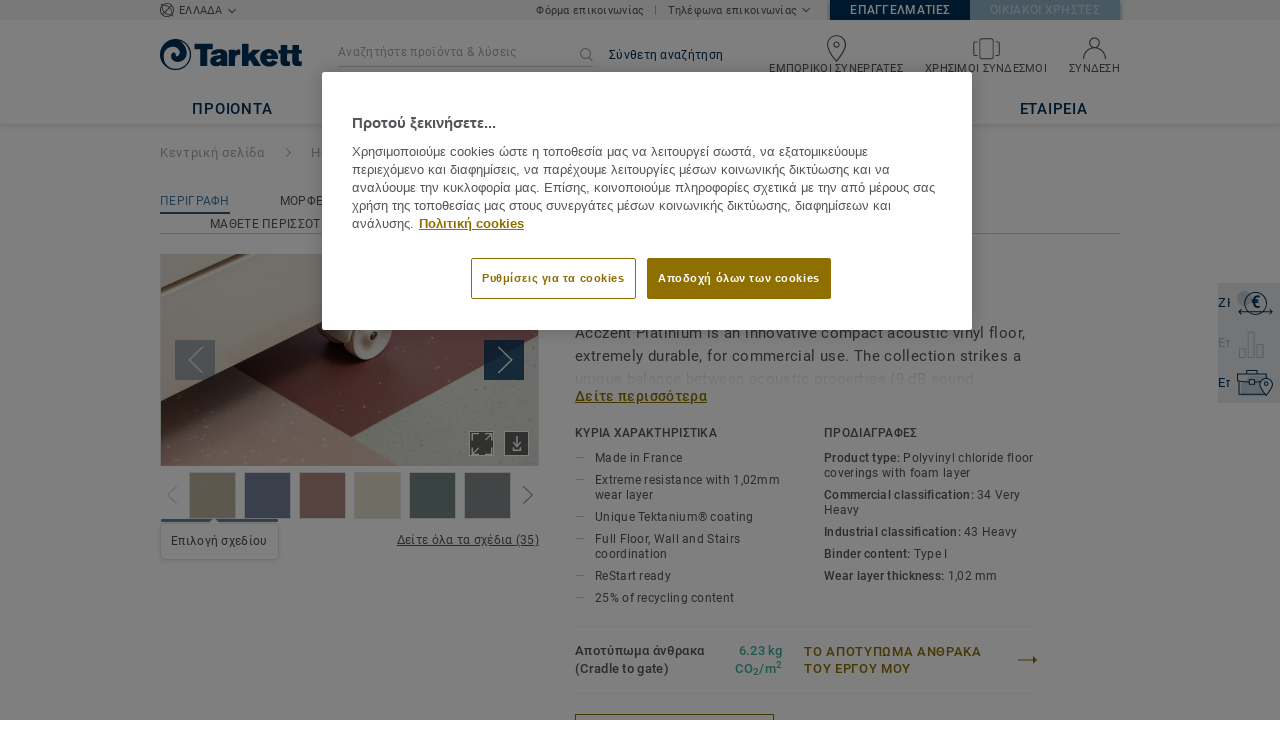

--- FILE ---
content_type: application/javascript; charset=UTF-8
request_url: https://professionals.tarkett.gr/_nuxt/lang-messages-en_GR-yml.4b7ef1d49b0e181355d5.js
body_size: 76708
content:
(window.webpackJsonp=window.webpackJsonp||[]).push([[40],{931:function(e,t){const o=[{"components.footer.tarkett_social_twitter_link":"https://twitter.com/TarkettGroup","about_tarkett.title":"Tarkett | Αναφορά δραστηριοτήτων και βιωσιμότητας 2016 - 2017","about_tarkett.who_we_are.title":"Η TARKETT","about_tarkett.who_we_are.text":"H Tarkett δεσμεύεται να προσφέρει κορυφαία εμπειρία πελάτη, σχεδιάζοντας λύσεις δαπέδου και αθλητικών επιφανειών που συμβάλλουν στην υγεία των ανθρώπων και σέβονται το περιβάλλον.<br />Προσφέροντας μια ευρεία γκάμα προϊόντων, είμαστε αφοσιωμένοι στην αριστεία και στην προσφορά προστιθέμενης αξίας μέσω της καινοτομίας και της βιωσιμότητας.","about_tarkett.in_the_world.title":"Η TARKETT ΣΤΟΝ ΚΟΣΜΟ","about_tarkett.in_the_world.subtitle":"Το ισορροπημένο επιχειρηματικό μοντέλο της Tarkett αξιοποιεί την παγκόσμια κλίμακα της εταιρείας","about_tarkett.in_the_world.employee.number":"12.500","about_tarkett.in_the_world.employee.text":"εργαζόμενοι","about_tarkett.in_the_world.laboratories.number":"24","about_tarkett.in_the_world.laboratories.text":"ερευνητικά εργαστήρια","about_tarkett.in_the_world.design.number":"4","about_tarkett.in_the_world.design.text":"κέντρα <br />σχεδίασης","about_tarkett.in_the_world.recycling.number":"7","about_tarkett.in_the_world.recycling.text":"κέντρα ανακύκλωσης","about_tarkett.in_the_world.innovation.number":"1","about_tarkett.in_the_world.innovation.text":"κέντρο έρευνας και <br /> καινοτομίας","about_tarkett.in_the_world.industrial.number":"34","about_tarkett.in_the_world.industrial.text":"σημεία παραγωγής σε ολόκληρο τον κόσμο","about_tarkett.in_the_world.net_sales.number":"2.7","about_tarkett.in_the_world.net_sales.top":"Περισσότερα από","about_tarkett.in_the_world.net_sales.bottom":"δισ ευρώ σε καθαρές πωλήσεις το 2016","about_tarkett.in_the_world.exposure.title":"Ισσοροπημένη γεωγραφική έκθεση","about_tarkett.in_the_world.exposure.north_america":"44%<br />North<br />America<br />(incl. Sports)","about_tarkett.in_the_world.exposure.emea":"36%<br />EMEA<br />(incl. Sports)","about_tarkett.in_the_world.exposure.other":"20% <br />CIS, APAC<br />& LATAM","about_tarkett.in_the_world.countries.number":"100","about_tarkett.in_the_world.countries.top":"Πωλήσεις σε περισσότερες από","about_tarkett.in_the_world.countries.bottom":"χώρες","about_tarkett.in_the_world.flooring_sold.number":"1.3","about_tarkett.in_the_world.flooring_sold.text":"εκατομμύρια τετραγωνικά μέτρα δαπέδου πωλούνται καθημερινά","about_tarkett.at_a_glance.title":"H TARKETT","about_tarkett.at_a_glance.subtitle":"Για 135 έτη, <br />η καινοτομία, η προσήλωση στην αριστεία, και η μακροχρόνια<br />δέσμευση στη βιωσιμότητα έχουν κάνει την Tarkett παγκόσμιο ηγέτη<br />στις πιο σύγχρονες λύσεις δαπέδου και αθλητικών επενδύσεων για κάθε πεδίο εφαρμογής.","about_tarkett.at_a_glance.segments":"Τομείς","about_tarkett.at_a_glance.portfolio":"ΜΙΑ ΑΠΟ ΤΙΣ ΜΕΓΑΛΥΤΕΡΕΣ<br /> ΓΚΑΜΕΣ ΠΡΟΙΟΝΤΩΝ","about_tarkett.at_a_glance.portfolio.item_1":"Vinyl","about_tarkett.at_a_glance.portfolio.item_2":"Laminate","about_tarkett.at_a_glance.portfolio.item_3":"Linoleum","about_tarkett.at_a_glance.portfolio.item_4":"Rubber & accessories","about_tarkett.at_a_glance.portfolio.item_5":"Carpet","about_tarkett.at_a_glance.portfolio.item_6":"Artificial turf","about_tarkett.at_a_glance.portfolio.item_7":"Wood","about_tarkett.at_a_glance.portfolio.item_8":"Tracks","about_tarkett.at_a_glance.number_one":"No. 1","about_tarkett.at_a_glance.number_one.item_1":"σε vinyl παγκοσμίως","about_tarkett.at_a_glance.number_one.item_2":"σε artificial turf για αθλητικούς χώρους παγκοσμίως","about_tarkett.excellence.title":"ΕΠΙΧΕΙΡΙΣΙΑΚΗ ΚΑΙ ΕΜΠΟΡΙΚΗ ΑΡΙΣΤΕΙΑ","about_tarkett.excellence.text":"Η Tarkett εφαρμόζει στην πράξη της αρχές World Class Manufacturing (WCM) από το 2009, εντοπίζοντας και διαμοιράζοντας καλές πρακτικές, ιδέες και εσωτερικά σημεία αναφοράς. <br /> Οι τοπικές και κεντρικές ομάδες συνεχίζουν να βελτιώνουν την ασφάλεια, το περιβάλλον εργασίας, την εξυπηρέτηση των πελατών, την ποιότητα και την ανταγωνιστικότητα.","about_tarkett.excellence.quote":"Η δική μας φιλοδοξία παραμένει να αξιοποιήσουμε τις δεξιότητες του WCM και των ανθρώπων για να γίνει σημείο αναφοράς στον κλάδο από την άποψη της ασφάλειας και της εξυπηρέτησης των πελατών","about_tarkett.excellence.quoted":"ANTOINE PREVOST, ΕΚΤΕΛΕΣΤΙΚΟΣ ΑΝΤΙΠΡΟΕΔΡΟΣ ΕΠΙΧΕΙΡΗΣΕΩΝ","about_tarkett.customer_experience.title":"ΕΜΠΕΙΡΙΑ ΠΕΛΑΤΗ","about_tarkett.customer_experience.text":"Με τον ίδιο τρόπο που η Tarkett αναπτύσσει λύσεις προστιθέμενης αξίας για τους τελικούς χρήστες, το πρόγραμμα Customer Experience 2.0 επικεντρώνεται στην απλοποίηση των διαδικασιών των επιχειρηματικών εταίρων όπως αρχιτέκτονες και σχεδιαστές, εγκαταστάτες, εργολάβοι και διανομείς και τους βοηθά να αναπτύξουν τις δραστηριότητές τους.","about_tarkett.customer_experience.quote":"Η Tarkett επικεντρώνεται στο να γίνει η ευκολότερη και καλύτερη εταιρεία με την οποία αλληλεπιδράτε.","about_tarkett.customer_experience.quoted":"Gilles Lebret, VP Customer Operations","about_tarkett.sustainability.title":"ΒΙΩΣΙΜΟΤΗΤΑ","about_tarkett.sustainability.subtitle":"Η Tarkett αναπτύσσει μια ολοκληρωμένη στρατηγική αειφόρου ανάπτυξης  βασισμένη στην αρχή  “Tarkett Closed-Loop Circular” και σήμερα ηγείται του μετασχηματισμού στην βιομηχανία δαπέδου προς την κυκλική οικονομία που εμπνέεται από τις αρχές by<br />Cradle to Cradle®.","about_tarkett.sustainability.quote":"Όλα ξεκινούν με τους πελάτες μας. Αυτό που εμπνέει την ολιστική μας προσέγγιση είναι η υγεία, η ευημερία και η ποιότητα ζωής των ανθρώπων στον πλανήτη μας.","about_tarkett.sustainability.quoted":"Anne-Christine Ayed<br />EVP Research, Innovation and Environment","about_tarkett.sustainability.circular_economy.title":"ΣΥΜΒΟΛΗ ΣΤΗΝ<br /> ΚΥΚΛΙΚΗ ΟΙΚΟΝΟΜΙΑ","about_tarkett.sustainability.circular_economy.subtitle":"Η Tarkett δεσμεύεται για τη μετάβαση από ένα μοντέλο γραμμικής σε κυκλική οικονομία, το οποίο βασίζεται στην ανακύκλωση των πόρων σε έναν βρόχο από τη φάση σχεδιασμού και παραγωγής έως τη μεταγενέστερη χρήση και την ανάκτηση.","about_tarkett.sustainability.ce_100":"Δέσμευση για τη μετάβαση σε μια κυκλική οικονομία.","about_tarkett.sustainability.cradle_to_cradle":"Εφαρμογή των αρχών Cradle στο Cradle® από το 2011.","about_tarkett.sustainability.global_compact":"Αφοσιωμένοι στις 10 αρχές των HE και παρακίνηση των προμηθευτών στις ίδιες αρχές.","about_tarkett.sustainability.world_economic_forum":"Συμβολή στον διάλογο για την κλιματική αλλαγή, την κυκλική οικονομία και το μέλλον των κατασκευών.","about_tarkett.challenges.title":"ΑΝΤΙΜΕΤΩΠΙΣΗ ΤΩΝ ΠΑΓΚΟΣΜΙΩΝ ΠΡΟΚΛΗΣΕΩΝ","about_tarkett.challenges.global_goals.text":"Σε συνδυασμό με τους 17 στόχους της Βιώσιμης Ανάπτυξης των Ηνωμένων Εθνών, η Tarkett συμβάλλει εδώ και πολλά χρόνια σε πέντε από αυτές, αναπτύσσοντας τον χάρτη πορείας για τη βιωσιμότητα του 2020 σε ολόκληρο τον οργανισμό.","about_tarkett.challenges.good_health.title":"ΟΙΚΟΛΟΓΙΚΟΣ ΣΧΕΔΙΑΣΜΟΣ ΜΕ ΧΡΗΣΗ ΚΑΛΩΝ ΥΛΙΚΩΝ","about_tarkett.challenges.good_health.text":"Η Tarkett επικεντρώνεται στην επιλογή καλών υλικών για την ανθρώπινη υγεία και το περιβάλλον και προσπαθεί να βελτιώσει την ποιότητα του αέρα του εσωτερικού χώρου και να συμβάλλει σε υγιείς χώρους.","about_tarkett.challenges.responsible_consumption.title":"ΑΝΑΠΤΥΞΗ ΜΟΝΤΕΛΩΝ ΚΥΚΛΙΚΗΣ ΟΙΚΟΝΟΜΙΑΣ","about_tarkett.challenges.responsible_consumption.text":"Για την Tarkett, ένα μοντέλο συνεργατικής κυκλικής οικονομίας είναι το κλειδί για την εξασφάλιση βιώσιμης κατανάλωσης και παραγωγής, τη διαχείριση του τέλους χρήσης των προϊόντων και τη μετατροπή των αποβλήτων σε πόρους υψηλής ποιότητας.","about_tarkett.challenges.climate_action.title":"ΚΑΤΑΠΟΛΕΜΗΣΗ ΤΗΣ ΚΛΙΜΑΤΙΚΗΣ ΑΛΛΑΓΗΣ","about_tarkett.challenges.climate_action.text":"Η Tarkett δεσμεύεται να καταπολεμήσει την αλλαγή του κλίματος μέσω της διαχείρισης ενέργειας σε βιομηχανικές εγκαταστάσεις και τη χρήση ανακυκλωμένων υλικών.","about_tarkett.challenges.sustainable_cities.title":"ΑΝΑΠΤΥΞΗ ΕΠΙΧΕΙΡΗΜΑΤΙΚΗΣ ΚΑΙ ΚΟΙΝΩΝΙΚΗΣ ΥΠΕΥΘΥΝΟΤΗΤΑΣ","about_tarkett.challenges.sustainable_cities.text":"Η συμβολή της Tarkett πηγάζει από έναν ασφαλή και ποικίλο χώρο εργασίας, ενθαρρύνοντας τον διάλογο και τη συνεργασία με τις τοπικές κοινότητες.","about_tarkett.challenges.partnerships.title":"ΕΝΙΣΧΥΣΗ ΤΗΣ ΕΜΠΛΟΚΗΣ ΤΩΝ ΕΝΔΙΑΦΕΡΟΜΕΝΩΝ ΜΕΡΩΝ","about_tarkett.challenges.partnerships.text":"Ως αξιόπιστος αναγνωρισμένος ηγέτης, η Tarkett πρωτοστατεί σε ένα διάλογο σε ολόκληρο τον κλάδο σχετικά με την υπεύθυνη χρήση των πόρων και τη βιωσιμότητα.","about_tarkett.responsibility.title":"Επιχειρηματική και κοινωνική υπευθυνότητα","about_tarkett.responsibility.subtitle":"Η Tarkett έχει ιστορία ισχυρού επιχειρηματικού πνεύματος, που δίνει τη δυνατότητα στους ανθρώπους να εκφράζουν το καλύτερο του εαυτού τους για ένα καλύτερο αύριο.","about_tarkett.responsibility.tarkett_awards":"Τα βραβεία Tarkett είναι ένα διεθνές πρόγραμμα αναγνώρισης που ανταμείβει τη συνεισφορά των εργαζομένων στην επιτυχία του Ομίλου.","about_tarkett.responsibility.tarkett_cares":"Το Tarkett Cares είναι ένα πρόγραμμα εθελοντισμού που κινητοποιεί ομάδες παγκοσμίως για να βοηθήσει τους ανθρώπους να ζουν καλύτερα, μοιράζοντας το χρόνο και τα ταλέντα τους με τις τοπικές κοινότητες.","about_tarkett.responsibility.tarkett_academy":"Η Ακαδημία Tarkett είναι ένα πρόγραμμα που εκπαιδεύει εγκαταστάτες και νέους απόφοιτους.","about_tarkett.segments.design":"Σχεδιασμος ","about_tarkett.segments.sustainability":"Βιωσιμότητα","about_tarkett.segments.innovation":"Καινοτομία","about_tarkett.segments.references":"Ενδεικτικά έργα:","about_tarkett.home.title":"ΚΑΤΟΙΚΙΑ","about_tarkett.home.left_subtitle":"Τα πολύχρωμα σχέδια, η ακουστική άνεση και η εύκολη εγκατάσταση είναι σήματα κατατεθέν της Tarkett, καθιστώντας κάθε δωμάτιο στο σπίτι ευχάριστο χώρο διαβίωσης.","about_tarkett.home.right_subtitle":"Οι ευέλικτες λύσεις και η ευκολία εγκατάστασης οδηγούν την αγορά της κατοικίας.","about_tarkett.home.design.item_1":"Η Tarkett προσφέρει προϊόντα για κάθε δωμάτιο του σπιτιού σε όλα τα είδη χρωμάτων, μοτίβων και μορφών που ανταποκρίνονται στις ανάγκες και τα γούστα όλων.","about_tarkett.home.design.item_2":"Η συλλογή δαπέδου Starfloor Click της Tarkett προσφέρεται σε 28 αποκλειστικά σχέδια με επαγγελματικό σύστημα πλωτής τοποθέτησης, επαγγελματική—αντοχή στη φθορά και 20 έτη εγγύηση.","about_tarkett.home.sustainability.item_1":"Η Tarkett προσφέρει λύσεις vinyl δαπέδου βινυλίου με εκπομπές πτητικών οργανικών ενώσεων (VOC) <10 φορές χαμηλότερες </strong> από τα αυστηρότερα πρότυπα στην Ευρώπη.","about_tarkett.home.references.item_1":'ΓΑΛΛΙΚΗ ΠΟΛΥΝΗΣΙΑ, Papeete, <span class = "po_italic"> Ανακαίνιση κοινωνικού οικοτόπου</ span> & mdash; 5.000 τ.μ. heterogeneous vinyl',"about_tarkett.home.references.item_2":'ΡΩΣΙΑ, Μόσχα, <span class = "po_italic">Ανακαίνιση συγκροτήματος διαμερισμάτων </ span> & mdash; 7.000 τ.μ. laminate',"about_tarkett.education.title":"ΕΚΠΑΙΔΕΥΣΗ","about_tarkett.education.left_subtitle":"Από το νηπιαγωγείο και το σχολείο μέχρι και το πανεπιστήμιο, η Tarkett έχει εξειδικευμένες γνώσεις στον εκπαιδευτικό χώρο και προσφέρει ένα ευρύ φάσμα ολοκληρωμένων λύσεων για ένα υγιές και βέλτιστο μαθησιακό περιβάλλον.","about_tarkett.education.right_subtitle":"Από το 2010, πάνω από 116.000 μετρικοί τόνοι προϊόντων μοκέτας και LVT και απόβλητων έχουν ανακτηθεί και ανακυκλωθεί μέχρι σήμερα.","about_tarkett.education.design.item_1":"Η Tarkett γνωρίζει ότι ένα δάπεδο με μειωμένο θόρυβο και στην κατάλληλη απόχρωση μπορεί να επηρεάσει θετικά την εκμάθηση.","about_tarkett.education.design.item_2":"Η μελέτη που η διεξήγαγε η Tarkett σχετικά με την αντίληψη των παιδιών για τα χρωμάτα και τον χώρο, επιβεβαίωσε την επίδραση των χρωμάτων στη δημιουργικότητα και τη συγκέντρωση και οδήγησε στην ανάπτυξη τεσσάρων συναισθηματικών ομάδων  βάσει χρώματος- Βασικών και Φυσικών, Φρέσκων και Αισιόδοξων, Ψυχρών και καθησυχαστικών και Θερμών και Ελκυστικών.","about_tarkett.education.sustainability.item_1":"Η ποιότητα του εσωτερικού αέρα είναι καίριας σημασίας για την ευημερία τόσο των φοιτητών όσο και των εκπαιδευτικών.","about_tarkett.education.sustainability.item_2":"Αυτό επιτυγχάνεται με τις χαμηλές εκπομπές VOC<sup> (1) </ sup> κάτω από το όριο και την τεχνολογία αξιοποίησης πλαστικοποιητών χωρίς φθαλικές ουσίες<sup>(2)</ sup> που προσφέρονται από τα δάπεδα της Tarkett όπως τα iQ, Tapiflex, Acczent, iD Inspiration και Safetred.<br /><br />","about_tarkett.education.sustainability.caption_1":"Πτητικές οργανικές ενώσεις","about_tarkett.education.sustainability.caption_2":"Εκτός από ανακυκλωμένο περιεχόμενο για ορισμένα προϊόντα","about_tarkett.education.references.item_1":'REUNION ISLAND, Saint-Denis (Réunion), <span class="po_italic">Λύκειο</span> — 5,000 τ.μ. heterogeneous vinyl',"about_tarkett.education.references.item_2":'ΗΠΑ, West Lunn, Oregon, <span class="po_italic">Trillium Creek Δημοτικό Σχολείο  </span> — μοκέτα',"about_tarkett.education.references.item_3":'ΒΕΛΓΙΟ, Antwerp, <span class="po_italic">Κολλέγιο Karel De Grote </span> — 8,000 τ.μ. vinyl και  μοκέτα',"about_tarkett.workplace.title":"ΧΩΡΟΙ ΕΡΓΑΣΙΑΣ","about_tarkett.workplace.left_subtitle":"Οι δημιουργικές, βιώσιμες λύσεις για δάπεδα για τον χώρο εργασίας μπορούν επίσης να υποστηρίξουν την παραγωγικότητα και την ευημερία των ανθρώπων, βελτιώνοντας την ποιότητα του αέρα, την ακουστική και τη συνολική άνεση.","about_tarkett.workplace.right_subtitle":"Ένα υγιές, εμπνευσμένο περιβάλλον βελτιώνει την απόδοση και την παραγωγικότητα του προσωπικού, μειώνοντας την απουσία από το χώρο εργασίας.","about_tarkett.workplace.sustainability.item_1":"Η Tandus εισήγαγε το υπόβαθρο ethos®, το οποίο χρησιμοποιεί την εναλλακτική λύση PVB έναντι του PVC, ένα πολυμερές υψηλής απόδοσης που ανακυκλώνεται από τα αλεξήνεμα και το γυαλί ασφαλείας. Επιπλέον, το Ethos Modular είναι το πρώτο αμερικανικό δάπεδο μοκέτας που είναι Cradle to Cradle Certified <sup> TM </ sup> Silver.","about_tarkett.workplace.innovation.item_1":"Σε έναν συνδεδεμένο κόσμο, όπου οι άνθρωποι εργάζονται από οπουδήποτε, ο χώρος εργασίας αλλάζει. Η σχεδίασή του είναι πιο κοντά στο σπίτι, πιο ανεπίσημη και χαλαρή με δάπεδα που συνδυάζουν χρώματα και υλικά.","about_tarkett.workplace.references.item_1":'GUIANA, Kourou, <span class="po_italic">Ανακαίνιση του Guiana Space Cencer</span> — 6,000 τ.μ. heterogeneous vinyl',"about_tarkett.workplace.references.item_2":'ΓΑΛΛΙΑ, Paris la Défense, <span class="po_italic">Γραφεία Allianz</span> — 42,000 τ.μ. LVT και μοκέτα',"about_tarkett.workplace.references.item_3":'ΡΩΣΙΑ, Μόσχα, <span class="po_italic">Γραφείο στο Red October chocolate factory</span> — 1,125 τ.μ. LVT',"about_tarkett.healthcare.title":"ΥΓΕΙΟΝΟΜΙΚΗ ΠΕΡΙΘΑΛΨΗ & ΦΡΟΝΤΙΔΑ ΗΛΙΚΙΩΜΕΝΩΝ","about_tarkett.healthcare.left_subtitle":"Η Tarkett είναι ηγέτης στη φροντίδα των ανθρώπων μέσα από άνετα, υγιεινά θεραπευτικά περιβάλλοντα για το προσωπικό και τους ασθενείς σε νοσοκομεία και χώρους φροντίδας.","about_tarkett.healthcare.right_subtitle":"1 στα 2 νοσοκομεία στην Ευρώπη είναι εξοπλισμένα με δάπεδα Tarkett.","about_tarkett.healthcare.sustainability.item_1":"Εκτός από τα εργονομικά περιβάλλοντα που ευνοούν το χρόνο αποθεραπείας, οι λύσεις της Tarkett προσφέρουν κορυφαία ποιότητα και υγιεινή εσωτερικού χώρου και άνεση στη βάδιση και μείωση του θορύβου.","about_tarkett.healthcare.sustainability.item_2":"Τα δάπεδα της σειράς iQ One ανήκουν σε μια νεα γενιά ομοιογενών vinyl δαπέδων που δεν περιέχουν πλαστικοποιητές.","about_tarkett.healthcare.design.item_1":"Τα χρώματα, το φως και οι αντιθέσεις συμβάλλουν στην ευημερία και την ασφάλεια των ασθενών με Alzheimer.","about_tarkett.healthcare.design.item_2":"Η Tarkett διεξήγαγε μια εκτενή μελέτη μεταξύ ιατρών και ειδικών του Αλτσχάιμερ για να καταλάβει πώς το δάπεδο επηρεάζει τη συμπεριφορά και τη διάθεση των ασθενών στις ιατρικές εγκαταστάσεις.","about_tarkett.healthcare.references.item_1":'TΟΥΡΚΙΑ, <span class="po_italic">Νοσοκομείο Yozgat</span> — 100,000 τ.μ homogeneous vinyl',"about_tarkett.healthcare.references.item_2":'ΝΟΤΙΑ ΑΦΡΙΚΗ, Cape Town, <span class="po_italic">Στρατιωτικό νοσοκομείο</span> — 14,000 τ.μ homogeneous vinyl',"about_tarkett.healthcare.references.item_3":'ΝΕΑ ΚΑΛΗΔΟΝΙΑ, <span class="po_italic">Νοσοκομείο Koné</span> — 10,000 τ.μ homogeneous vinyl',"about_tarkett.stores.title":"ΕΜΠΟΡΙΚΟΙ ΧΩΡΟΙ & ΚΑΤΑΣΤΗΜΑΤΑ","about_tarkett.stores.left_subtitle":"Από τις κορυφαίες μπουτίκ έως τις αλυσίδες μαζικής αγοράς, το δάπεδο παίζει ζωτικό ρόλο στη χορογραφία και στην ενίσχυση της εμπειρίας που βιώνουν οι πελάτες.","about_tarkett.stores.right_subtitle":"Ο καλός σχεδιασμός μπορεί να δημιουργήσει εντύπωση για το πώς οι άνθρωποι βιώνουν ένα χώρο.","about_tarkett.stores.design.item_1":"Τα καταστήματα πρέπει να παρέχουν μια μοναδική εμπειρία που υποστηρίζει την ταυτότητα της μάρκας, βελτιώνει το ταξίδι του πελάτη και παράγει αξία.","about_tarkett.stores.middle_column.item_1":'Τα LVT είναι ένα τέλειο μέσο για να παίζετε με μορφές και χρώματα. Το "Floor is the New Playground" είναι ένα νέο φιλικό προς το χρήστη site που παρέχει στους επαγγελματίες μια γκαλερί φωτογραφιών για έμπνευση μαζί με πρόσβαση σε πολλά σχέδια δαπέδων για να παίξουν με μορφές, χρώματα και συνδυασμούς.',"about_tarkett.stores.references.item_1":'ΗΝΩΜΕΝΟ ΒΑΣΙΛΕΙΟ, Λονδίνο, <span class="po_italic">Marks & Spencer Oxford Street</span> — vinyl',"about_tarkett.stores.references.item_2":'ΡΩΣΙΑ, διάφορες πόλεις, <span class="po_italic">Καταστήματα Leroy Merlin</span> — 5,150 τ.μ homogeneous vinyl',"about_tarkett.stores.references.item_3":'ΗΠΑ, Denver, CO, <span class="po_italic">Κατάστημα NFL Denver Broncos</span> — custom rubber tiles',"about_tarkett.hospitality.title":"ΦΙΛΟΞΕΝΙΑ, ΤΑΞΙΔΙΑ & ΑΝΑΨΥΧΗ","about_tarkett.hospitality.left_subtitle":" H Tarkett βοηθά τα ξενοδοχεία, τα εστιατόρια και τα πολιτιστικά ιδρύματα να δημιουργούν μοναδικές εμπειρίες για την οικοδόμηση της εμπιστοσύνης των εμπορικών σημάτων και την ανάπτυξη της πελατειακής τους βάσης.","about_tarkett.hospitality.right_subtitle":"Οι λύσεις με προσαρμοσμένη σχεδίαση συμβάλλουν στη δημιουργία αξέχαστων χώρων.","about_tarkett.hospitality.design.item_1":"Τα δάπεδα διαδραματίζουν βασικό ρόλο στην οικοδόμηση μιας μοναδικής, συγκλονιστικής εμπειρίας.","about_tarkett.hospitality.design.item_2":"Το Infinies Collection <sup> TM </ sup> είναι ένα ψηφιακά τυπωμένο LVT με σχέδια από πέντε διεθνώς αναγνωρισμένους καλλιτέχνες και ένα εργαλείο συν-δημιουργίας που επιτρέπει στους αρχιτέκτονες και τους σχεδιαστές να προσωποποιήσουν σχέδια","about_tarkett.hospitality.innovation.item_1":"Η Tarkett προσφέρει ένα κοινό σημείο επαφής για κάθε χώρο του κλάδου φιλοξενίας με διάφορα είδη δαπέδου.","about_tarkett.hospitality.innovation.item_2":"Το Luminous δάπεδο ενσωματώνει την τεχνολογία LED της Philips για να χαιρετίσει, να εντυπωσιάσει και να ενημερώσει τους ανθρώπους με νέους τρόπους.","about_tarkett.hospitality.references.item_1":'ΙΣΠΑΝΙΑ, Βαρκελώνη, <span class="po_italic">Ξενοδοχείο Catalonia Ainyó</span> (PLAZA) — 2,000 τ.μ LVT',"about_tarkett.hospitality.references.item_2":'ΡΩΣΙΑ, Αγία Πετρούπολη, <span class="po_italic">Μουσείο Hermitage</span> — 5,200 τ.μ homogeneous vinyl',"about_tarkett.hospitality.references.item_3":'ΚΑΝΑΔΑΣ, Alberta, <span class="po_italic">Διεθνής Αερολιμένας του Edmonton/span> — Powerbond, μοκέτα',"about_tarkett.marine.title":"ΘΑΛΑΣΣΙΕΣ & ΑΕΡΟΠΟΡΙΚΕΣ ΜΕΤΑΦΟΡΕΣ ΚΑΙ ΒΙΟΜΗΧΑΝΙΑ","about_tarkett.marine.left_subtitle":"Η Tarkett είναι σημαντικός παράγοντας στις λύσεις για δάπεδα για την αεροπορία, τη ναυτιλία, την αυτοκινητοβιομηχανία, τα λεωφορεία & τα πούλμαν και τις αμαξοστοιχίες.","about_tarkett.marine.right_subtitle":"Οι πολλαπλές λύσεις της Tarkett ανταποκρίνονται στις πλέον απαιτητικές τεχνικές προδιαγραφές.","about_tarkett.marine.design.item_1":"Η Tarkett προσφέρει ένα ετήσιο βιβλίο τάσεων και εννοιολογικές προβλέψεις τόσο για τη θαλάσσια όσο και για την αεροπορική βιομηχανία.","about_tarkett.marine.innovation.item_1":"Η Tarkett διευρύνει το θαλάσσιο χαρτοφυλάκιό της με πρόσθετα πιστοποιημένα υλικά του Διεθνούς Ναυτιλιακού Οργανισμού στις κατηγορίες μοκέτας, vinyl και linoleum.","about_tarkett.marine.references.item_1":'ΚΡΟΥΑΖΙΕΡΟΠΛΟΙΟ, <span class="po_italic">Koningsdam</span> για την  Holland American Line — μοκέτα',"about_tarkett.marine.references.item_2":"KLM flagship “World Business Class” cabin","about_tarkett.sports.title":"ΑΘΛΗΤΙΣΜΟΣ & ΕΥΕΞΙΑ","about_tarkett.sports.left_subtitle":"Η Tarkett προσπαθεί να συμβάλει στην απόδοση και την ασφάλεια στον αθλητισμό και τον ελεύθερο χρόνο, σε εσωτερικούς και εξωτερικούς χώρους.","about_tarkett.sports.right_subtitle":"Η Tarkett έχει πάνω από 25 χρόνια εμπειρίας στον τεχνητό χλοοτάπητα.","about_tarkett.sports.design.item_1":"Οι προσαρμοσμένες λύσεις της Tarkett προσφέρουν λύσεις δημιουργίας ταυτότητας  σε δάπεδα αθλητικών χώρων και σε τεχνητό χλοοτάπητα, ενισχύοντας την οπτική ταυτότητα της ομάδας.","about_tarkett.sports.innovation.item_1":"Η Tarkett δίνει προτεραιότητα στην καινοτομία για να προσφέρει μια διαφοροποιημένη εμπειρία για όλους τους χρήστες:","about_tarkett.sports.innovation.bullet_point_1":"Τεχνητός χλοοτάπητας CoolPlay","about_tarkett.sports.innovation.bullet_point_2":"Rise-N-Run hydraulic tracks","about_tarkett.sports.innovation.bullet_point_3":"GrassMaster® Hybrid turf","about_tarkett.sports.references.item_1":'ΗΠΑ, Massachussetts, <span class="po_italic">Στάδιο Gillette</span> για την American Line — FieldTurf',"about_tarkett.sports.references.item_2":'ΙΤΑΛΙΑ, Μιλάνο, <span class="po_italic">Στάδιο AC Milan και Inter Milan San Siro</span> — GrassMaster® για το γήπεδο και FieldTurf fγια περιβάλλοντα γήπεδα',"about_tarkett.sports.references.item_3":'ΒΡΑΖΙΛΙΑ, <span class="po_italic">Εγκαταστάσεις Ολυμπιακών Αγώνων</span> (Μέσα ενημέρωσης και κέντρα τύπου, το χωριό του Αθλητή και κάποιοι λειτουργικοί χώροι) — vinyl',"account.account_details.change_your_password":"ΑΛΛΑΓΗ ΚΩΔΙΚΟΥ ΠΡΟΣΒΑΣΗΣ","account.account_details.details.edit":"ΕΠΕΞΕΡΓΑΣΙΑ ΛΟΓΑΡΙΑΣΜΟΥ","account.account_details.empty_history_title":"Δεν έχετε παραγγείλει ακόμα δείγματα.","account.account_details.details.company":"Εταιρεία","account.account_details.details.email_address":"Το email σας","account.account_details.details.firstname":"Όνομα","account.account_details.details.function.architect":"Αρχιτέκτονας","account.account_details.details.function.building_contractor":"Εργολάβος","account.account_details.details.function.designer":"Σχεδιαστής","account.account_details.details.function.distributor":"Διανομέας","account.account_details.details.function.economist":"Υπεύθυνος προμηθειών","account.account_details.details.function.flooring_contractor_support":"Υποστήριξη ανάδοχου δαπέδου","account.account_details.details.function.general_contractor":"Γενικός ανάδοχος","account.account_details.details.function.label":"Θέση εργασίας","account.account_details.details.function.press":"Τύπος","account.account_details.details.function.project_manager":"Διαχειριστής έργου","account.account_details.details.lastname":"Επίθετο","account.account_details.details.mobile_phone":"Κινητό τηλέφωνο","account.account_details.details.office_phone":"Τηλέφωνο γραφείου","account.account_details.details.title":"Λεπτομέρειες του λογαριασμού σας","account.account_details.your_password":"Ο ΚΩΔΙΚΟΣ ΣΑΣ","account.account_nav.account_details":"Προφίλ λογαριασμού","account.account_nav.documents":"Τα έγγραφα μου","account.account_nav.requests":"ΤΑ ΑΙΤΗΜΑΤΑ ΜΟΥ","account.account_nav.samples_history":"Οι αιτήσεις δειγμάτων μου","account.confirmation_page.general_inquiry.label_button":"ΕΠΙΣΤΡΟΦΗ ΣΤΗΝ ΑΡΧΙΚΗ ΣΕΛΙΔΑ","account.confirmation_page.general_inquiry.message":"Λάβαμε το αίτημά σας {ssid}. Μόλις σας στείλαμε ένα μήνυμα επιβεβαίωσης και σύντομα θα επικοινωνήσουμε μαζί σας.","account.confirmation_page.general_inquiry.meta.title":"Επικοινωνήστε μαζί μας | Tarkett ","account.confirmation_page.general_inquiry.title":"ΣΑΣ ΕΥΧΑΡΙΣΤΟΥΜΕ ΓΙΑ ΤΟ ΑΙΤΗΜΑ ΣΑΣ","account.contact":"Επικοινωνία","account.documents.download_center_section":"Κέντρο λήψης","account.documents.feel_free_to_add_some":"Μπορείτε να τα προσθέσετε από το","account.documents.no_document_in_your_account":"Δεν έχετε αποθηκευμένα έγγραφα στο λογαριασμό σας.","account.documents.title":"Τα έγγραφά σας","account.documents.you_could_then_create_list":"και στη συνέχεια να δημιουργήσετε λίστες που μπορούν να σταλούν μέσω ηλεκτρονικού ταχυδρομείου.","account.edit_my_account.company_name.blank":"Το όνομα της εταιρείας δεν μπορεί να είναι κενό.","account.edit_my_account.firstname.blank":"Παρακαλώ συμπληρώστε το όνομά σας","account.edit_my_account.function.blank":"Η θέση εργασίας δεν μπορεί να είναι κενή.","account.edit_my_account.lastname.blank":"Παρακαλώ συμπληρώστε το επώνυμό σας","account.edit_my_account.main_title":"Επεξεργαστείτε τα στοιχεία του λογαριασμού σας","account.edit_my_account.password.blank":"Ο κωδικός πρόσβασης δεν μπορεί να είναι κενός.","account.edit_my_account.title":"Επεξεργαστείτε τα στοιχεία του λογαριασμού σας","account.edit_my_password.current_password.blank":"Παρακαλώ εισάγετε τον τρέχοντα κωδικό πρόσβασης σας.","account.edit_my_password.error.wrong_credentials":"Ο τρέχων κωδικός πρόσβασης είναι εσφαλμένος.","account.edit_my_password.main_title":"Επεξεργαστείτε τον κωδικό σας","account.edit_my_password.old-password":"Προηγούμενος κωδικός πρόσβασης","account.edit_my_password.password":"Νέος κωδικός πρόσβασης","account.edit_my_password.password.blank":"Παρακαλώ εισάγετε νέο κωδικό πρόσβασης.","account.edit_my_password.password.long":"Ο κωδικός σας πρέπει να περιέχει λιγότερους από 100 χαρακτήρες.","account.edit_my_password.password.short":"Ο κωδικός πρόσβασης πρέπει να περιέχει 6 ή περισσότερους χαρακτήρες.","account.edit_my_password.passwords.mismatch":"Οι κωδικοί πρέπει να ταιριάζουν","account.edit_my_password.repeat-password":"Επανάληψη κωδικού πρόσβασης","account.edit_my_password.submit":"ΑΛΛΑΓΗ ΚΩΔΙΚΟΥ ΠΡΟΣΒΑΣΗΣ","account.edit_my_password.title":"Επεξεργαστείτε τον κωδικό σας","account.general_inquiry.meta.title":"Επικοινωνήστε μαζί μας | Tarkett","account.general_inquiry.title":"Επικοινωνήστε μαζί μας","account.login.error_title":"Έχετε εισάγει λάθος διεύθυνση ηλ. αλληλογραφίας ή λάθος κωδικό πρόσβασης","account.login.fail":"Το email και/ή ο κωδικός πρόσβασης που έχετε εισάγει δεν είναι σωστός.","account.login.fail_attempt_3":"Ο λογαριασμός σας θα κλειδωθεί μετά από 2 ακόμα απόπειρες σύνδεσης με λάθος κωδικό πρόσβασης.","account.login.fail_attempt_4":"Ο λογαριασμός σας θα κλειδωθεί μετά από 1 ακόμα απόπειρα σύνδεσης με λάθος κωδικό πρόσβασης.","account.login.forgot_password":"ΔΕΝ ΘΥΜΑΜΑΙ ΤΟΝ ΚΩΔΙΚΟ ΠΡΟΣΒΑΣΗΣ ΜΟΥ","account.login.locked":"Ο λογαριασμός σας έχει κλειδωθεί για λόγους ασφαλείας. Σας έχει αποσταλεί email με έναν σύνδεσμο για να επαναφέρετε τον κωδικό πρόσβασης σας.","account.login.not_a_member.benefits.intro":"Δημιουργήστε ένα λογαριασμό και επωφεληθείτε από:","account.login.not_a_member.benefits.order_history":"Πρόσβαση σε ιστορικό παραγγελιών","account.login.not_a_member.benefits.sample_order":"Αποτελεσματική παραγγελία δειγμάτων","account.login.not_a_member.benefits.simplified_contact":"Απλοποιημένη επαφή με την Tarkett","account.login.not_a_member.title":"ΔΕΝ ΕΧΕΤΕ ΛΟΓΑΡΙΑΣΜΟ;","account.login.sign_in":"ΣΥΝΔΕΘΕΙΤΕ ΜΕ ΤΟ ΛΟΓΑΡΙΑΣΜΟ ΣΑΣ","account.login.title":"ΣΥΝΔΕΘΕΙΤΕ ΜΕ ΤΟ ΛΟΓΑΡΙΑΣΜΟ ΣΑΣ","account.my_account.signout":"ΑΠΟΣΥΝΔΕΣΗ","account.my_account.user_interface_temporarily_unavailable":"Λυπούμαστε, η διεπαφή χρήστη είναι προσωρινά μη διαθέσιμη, παρακαλώ ελέγξτε πάλι αργότερα.","account.password_request_confirm_page.button_resend_email":"Επαναλάβετε το μήνυμα ηλεκτρονικού ταχυδρομείου","account.register.explanation":"Η δημιουργία ενός λογαριασμού με το Tarkett είναι εύκολη, συμπληρώστε αυτή τη σύντομη φόρμα και θα εγκατασταθείτε σύντομα","account.register.title":"ΔΗΜΙΟΥΡΓΗΣΤΕ ΕΝΑ ΛΟΓΑΡΙΑΣΜΟ","account.requests.card.date_sent":"ΗΜΕΡΟΜΗΝΙΑ ΑΠΟΣΤΟΛΗΣ","account.requests.card.enquiry_details":"Στοιχεία διερεύνησης","account.requests.card.enquiry_topic":"ΘΕΜΑ ΔΙΕΡΕΥΝΗΣΗΣ","account.requests.card.hide_additional_notes":"ΑΠΟΚΡΥΨΗ ΣΥΜΠΛΗΡΩΜΑΤΙΚΩΝ ΣΤΟΙΧΕΙΩΝ","account.requests.card.previous_request":"Προηγούμενα αιτήματα","account.requests.card.product_information":"Πληροφορίες προϊόντος","account.requests.card.project":"Έργο","account.requests.card.project_completion":"Ολοκλήρωση έργου","account.requests.card.project_information":"Πληροφορίες έργου","account.requests.card.project_maturity":"Εξέλιξη έργου","account.requests.card.project_size":"Μέγεθος έργου","account.requests.card.project_type":"Τύπος έργου","account.requests.card.request_enquiry":"Γενική διερεύνηση","account.requests.card.request_information":"Αίτημα πληροφοριών","account.requests.card.request_quote":"Τιμή","account.requests.card.request_type":"ΤΥΠΟΣ ΑΙΤΗΜΑΤΟΣ","account.requests.card.show_additional_notes":"ΠΡΟΒΟΛΗ ΣΥΜΠΛΗΡΩΜΑΤΙΚΩΝ ΣΤΟΙΧΕΙΩΝ","account.requests.card.ssid":"ΤΑΥΤΟΤΗΤΑ ΑΙΤΗΜΑΤΟΣ","account.requests.contact_link":"ΝΕΟ ΑΙΤΗΜΑ","account.requests.contact_message":"Δεν λάβατε απάντηση στο αίτημά σας; Παρακαλώ, επικοινωνήστε με την εξυπηρέτηση πελατών της Tarkett.","account.requests.main_title":"ΤΑ ΑΙΤΗΜΑΤΑ ΣΑΣ","account.requests.title":"ΤΑ ΑΙΤΗΜΑΤΑ ΣΑΣ","account.reset_password.explanation":"Για να επαναφέρετε τον κωδικό πρόσβασής σας, απλώς πληκτρολογήστε και επιβεβαιώστε τον νέο κωδικό πρόσβασης στα παρακάτω πεδία.","account.reset_password.meta.title":"Δημιουργία νέου κωδικού πρόσβασης","account.reset_password.passwords_must_match":"Οι κωδικοί πρέπει να ταιριάζουν","account.reset_password.title":"Δημιουργία νέου κωδικού πρόσβασης","account.reset_password_request.explanation":"Παρακαλώ εισάγετε τη διεύθυνση ηλεκτρονικού ταχυδρομείου που παρείχατε κατά τη δημιουργία του λογαριασμού σας και θα σας στείλουμε ένα σύνδεσμο για να δημιουργήσετε έναν νέο κωδικό πρόσβασης","account.reset_password_request.meta.title":"Ξέχασα τον κωδικό πρόσβασης μου","account.reset_password_request.title":"Ξέχασα τον κωδικό πρόσβασης μου","account.reset_password_request_confirmation.explanation":"Παρακαλώ ακολουθήστε τις οδηγίες στο email για να επαναφέρετε τον κωδικό πρόσβασης σας","account.reset_password_request_confirmation.meta.title":"Το email επαναφοράς του κωδικού πρόσβασης σας έχει αποσταλεί","account.reset_password_request_confirmation.resend_explanation":"Αν δεν έχετε λάβει το μήνυμα ηλεκτρονικού ταχυδρομείου, ελέγξτε το spam σας. Αν δεν υπάρχει, δοκιμάστε να στείλετε ξανά το μήνυμα ηλεκτρονικού ταχυδρομείου ή επικοινωνήστε μαζί μας, θα σας βοηθήσουμε.","account.reset_password_request_confirmation.title":"Το email σας έχει αποσταλεί","account.samples_history.empty_history_explanation":"Η Παραγγελία δειγμάτων είναι εύκολη. Εξερευνήστε τις συλλογές μας για να επιλέξετε δείγματα, να τα τοποθετήσετε στο καλάθι σας και να επιβεβαιώσετε την παραγγελία σας και θα τα παραδώσουμε στην πόρτα σας.","account.samples_history.main_title":"Οι παραγγείες σας","account.samples_history.title":"Το ιστορικό σας σε παραγγελίες δειγμάτων","account.sample_history.entry_sample.category":"Τύπος προϊόντος","account.sample_history.entry_sample.dimensions":"διαστάσεις","account.sample_history.entry_sample.name":"όνομα","account.sample_history.entry_sample.product_id":"ταυτότητα προϊόντος","account.sample_history.entry_sample.quantity":"Ποσότητα:","account.shipping_addresses.manage":"Διαχείριση των διευθύνσεων αποστολής μου","account.shipping_addresses.none-yet":"Δεν έχετε ακόμα καταχωρημένες διευθύνσεις αποστολής.","account.shipping_addresses_details.add_shipping_address":" ΔΗΜΙΟΥΡΓΙΑ ΔΙΕΥΘΥΝΣΗΣ |  ΠΡΟΣΘΗΚΗ ΔΙΕΥΘΥΝΣΗΣ| ΠΡΟΣΘΗΚΗ ΔΙΕΥΘΥΝΣΗΣ","account.shipping_addresses_details.delete_shipping_address":"ΔΙΑΓΡΑΦΗ","account.shipping_addresses_details.edit_shipping_address":"Επεξεργασία  ","account.shipping_addresses_details.your_shipping_addresses":"ΔΙΕΥΘΥΝΣΗ ΑΠΟΣΤΟΛΗΣ","account.sign_up.server_unavailable":"Ο διακομιστής δεν είναι διαθέσιμος, παρακαλώ δοκιμάστε ξανά αργότερα.","account.sign_up_confirm_page.button_contact_us":"Επικοινωνήστε μαζί μας","account.sign_up_confirm_page.one_click_from_registration_text":"Υπέροχα νέα, είστε σχεδόν έτοιμοι με την εγγραφή σας. Απλώς επιβεβαιώστε τον λογαριασμό σας με το email που μόλις σας στείλαμε.","account.sign_up_confirm_page.seo_title":"Δημιουργία λογαριασμού","account.sign_up_confirm_page.title":"Σας έχει αποσταλεί email","account.signup_activation_request.p1":"Για λόγους ασφαλείας έχει αποσταλεί μήνυμα ηλεκτρονικού ταχυδρομείου στο <b>%email</ b> για να ενεργοποιήσετε το λογαριασμό σας.","account.signup_activation_request.p2":"Κάντε κλικ στο σύνδεσμο που εμφανίζεται στο email για να επιβεβαιώσετε την ταυτότητά σας","account.signup_activation_request.p3":'Αν δεν έχετε λάβει το μήνυμα ηλεκτρονικού ταχυδρομείου, κάντε κλικ στο <a href="{url}"> δημιουργήστε ένα νέο λογαριασμό </a>.',"account.signup_activation_request.title":"Στην Tarkett σας γνωρίζουμε ήδη","account.signup_activation_update.error.invalid_token":"Το διακριτικό που χρησιμοποιείτε δεν είναι έγκυρο.","account.signup_activation_update.explanation":"Υπέροχα νέα! Είστε σχεδόν έτοιμοι με την εγγραφή σας. Απλώς συμπληρώστε τη σύντομη φόρμα.","account.signup_activation_update.success_message":"Υπέροχα νέα! Ο λογαριασμός σας ενεργοποιήθηκε","account.signup_activation_update.title":"Δημιουργήστε ένα λογαριασμό","account.signup_landing.explanation":"Η δημιουργία ενός λογαριασμού θα διαρκέσει μόνο λίγα λεπτά και θα μπορείτε να αποκτήσετε πρόσβαση στο ιστορικό παραγγελιών σας, να αποθηκεύσετε έγγραφα και να συμπληρώνετε αυτόματα τις φόρμες σας.","account.signup_landing.title":"Δημιουργήστε ένα λογαριασμό","account.signup_landing.user_already_exists":"Γίνεται ήδη χρήση αυτής της διεύθυνσης ηλεκτρονικού ταχυδρομείου","account.view.hello":"Ο ΛΟΓΑΡΙΑΣΜΟΣ ΜΟΥ","account.view.my_account_menu":"ΤΑ ΑΙΤΗΜΑΤΑ ΜΟΥ","account.view.title":"Ο λογαριασμό σας","article.show.scroll_down":"Μετακινηθείτε προς τα κάτω για να συνεχίσετε","article.view.default_read_more":"ΜΑΘΕΤΕ ΠΕΡΙΣΣΟΤΕΡΑ","article.view.learn_more":"Μάθε περισσότερα","article.view.related_articles":"Σχετικό άρθρο|Σχετικό άρθρο|Σχετικά άρθρα","article.view.related_collections":"Προτεινόμενη συλλογή|Προτεινόμενη συλλογή|Προτεινόμενες συλλογές","article_page.title.tarkett":"Tarkett","base.basket":"Καλάθι","base.hello":"Γεια σας","base.login":"ΣΥΝΔΕΘΕΙΤΕ","base.reset-password":"Επαναφορά του κωδικού πρόσβασής σας","base.switch-en_US":"Αμερικάνικα","base.switch-fr_FR":"Αγγλικά ","base.switch-nl_NL":"Ολλανδικά","basket.add-sample":"Λάβετε ένα δείγμα","basket.basket":"Το καλάθι αγορών σας","basket.download_image_mobile.seo.title":"Πληροφορίες σχετικά με την {collection_name} εικόνα | Tarkett","basket.empty":"Η λίστα σας είναι κενή","basket.order.btn":"Παραγγείλετε τώρα","basket.order.success":"Η παραγγελία σας ολοκληρώθηκε με επιτυχία","basket.order_confirmation.message":"Η παραγγελία σας{ssid} έχει σταλεί στην υπηρεσία εξυπηρέτησης πελατών μας. Θα επικοινωνήσουμε μαζί σας σύντομα σχετικά με τις πληροφορίες παράδοσης.","basket.order_confirmation.meta.title":"Επιβεβαίωση της παραγγελίας σας","basket.order_confirmation.title":"Σας ευχαριστούμε για την παραγγελία σας","basket.product-id":"Reference","basket.product-name":"΄Όνομα προϊόντος","basket.product-qty":"Ποσότητα ","basket.quotation_confirmation.label_button":"ΕΠΙΣΤΡΟΦΗ ΣΤΗΝ ΑΡΧΙΚΗ ΣΕΛΙΔΑ","basket.quotation_confirmation.message":"Η προσφορά σας{ssid} έχει σταλεί. Ένας εκπρόσωπος εξυπηρέτησης πελατών θα επικοινωνήσει μαζί σας το συντομότερο δυνατό.","basket.quotation_confirmation.meta.title":"ΖΗΤΗΣΤΕ ΠΡΟΣΦΟΡΑ","basket.quotation_confirmation.title":"ΣΑΣ ΕΥΧΑΡΙΣΤΟΥΜΕ ΓΙΑ ΤΟ ΑΙΤΗΜΑ ΣΑΣ","basket.quotation_request.apptype.label":"Τομέας","basket.quotation_request.collection":"Συλλογή","basket.quotation_request.from_cta.label":"Συμπληρωματικές σημειώσεις (όριο 1500 χαρακτήρες)","basket.quotation_request.from_cta.message":"Παρακαλώ εισάγετε ένα κείμενο με λιγότερους από 1500 χαρακτήρες","basket.quotation_request.from_footer.label":"Ποιες συλλογές / προϊόντα σας ενδιαφέρουν; (όριο 1500 χαρακτήρες)","basket.quotation_request.from_footer.message":"Παρακαλώ εισάγετε ένα κείμενο με λιγότερους από 1500 χαρακτήρες","basket.quotation_request.ending.label":"Ημερομηνία ολοκλήρωσης","basket.quotation_request.ending.less_a_month":"Λιγότερο από ένα μήνα","basket.quotation_request.ending.more_six_months":"Περισσότεροι από 6 μήνες","basket.quotation_request.ending.one_to_three_months":"1 έως 3 μήνες","basket.quotation_request.ending.three_to_six_months":"3 έως 6 μήνες","basket.quotation_request.maturity.concept":"Concept","basket.quotation_request.maturity.label":"Διάρκεια έργου","basket.quotation_request.maturity.layout_in_progress":"Εγκατάσταση σε εξέλιξη","basket.quotation_request.maturity.product_choices":"Επιλογή προϊόντος","basket.quotation_request.maturity.technical_specifications":"Τεχνικές προδιαγραφές","basket.quotation_request.product":"Προϊόν","basket.quotation_request.product_choice":"Η ΕΠΙΛΟΓΗ ΣΑΣ","basket.quotation_request.project_information":"ΤΟ ΕΡΓΟ ΣΑΣ","basket.quotation_request.request":"Αίτημα προσφοράς","basket.quotation_request.send":"ΥΠΟΒΟΛΗ ΑΙΤΗΜΑΤΟΣ","basket.quotation_request.size.label":"Μέγεθος έργου","basket.quotation_request.size.less_100":"< 100m²","basket.quotation_request.size.less_200":"< 250m²","basket.quotation_request.size.less_300":"< 500m²","basket.quotation_request.size.less_400":"< 1 000m²","basket.quotation_request.size.less_500":"> 1 000m²","basket.quotation_request.success":"Το αίτημα προσφοράς σας έχει αποσταλεί","basket.quotation_request.title":"ΖΗΤΗΣΤΕ ΠΡΟΣΦΟΡΑ","basket.order_shipping_information.seo.title":"Πληροφορίες παράδοσης για παραγγελία δείγματος","basket.order_shipping_information.seo.title.anonymous":"Πληροφορίες επικοινωνίας και αποστολής","basket.order_shipping_information.title":"Πληροφορίες αποστολής","basket.order_shipping_information.title.anonymous":"Πληροφορίες επικοινωνίας και αποστολής","basket.shipping_address.new_address":"Αποστολή σε νέα διεύθυνση","basket.shipping_project.apptype.label":"Τομέας","basket.shipping_project.apptype.office_public_institutions":"Γραφεία και δημόσιοι οργανισμοί","basket.shipping_project.apptype.stores_shops":"Εμπορικοί χώροι και καταστήματα","basket.shipping_project.comment.label":"Συμπληρωματικές σημειώσεις (όριο 1500 χαρακτήρες)","basket.shipping_project.comment.message":"Παρακαλώ εισάγετε ένα κείμενο με λιγότερους από 1500 χαρακτήρες","basket.shipping_project.ending.label":"Ημερομηνία ολοκλήρωσης","basket.shipping_project.ending.less_a_month":"Λιγότερο από ένα μήνα","basket.shipping_project.ending.more_six_months":"Περισσότεροι από 6 μήνες","basket.shipping_project.ending.one_to_three_months":"1 έως 3 μήνες","basket.shipping_project.ending.three_to_six_months":"3 έως 6 μήνες","basket.shipping_project.explanation":"Πρέπει να είστε συνδεδεμένοι για να αποκτήσετε πρόσβαση σε αυτή τη λειτουργικότητα","basket.shipping_project.form_title":"Πληροφορίες έργου","basket.shipping_project.maturity.concept":"Concept","basket.shipping_project.maturity.label":"Διάρκεια έργου","basket.shipping_project.maturity.layout_in_progress":"Εγκατάσταση σε εξέλιξη","basket.shipping_project.maturity.product_choices":"Επιλογή προϊόντος","basket.shipping_project.maturity.technical_specifications":"Τεχνικές προδιαγραφές","basket.shipping_project.send":"ΥΠΟΒΟΛΗ ΑΙΤΗΜΑΤΟΣ","basket.shipping_project.size.label":"Μέγεθος έργου","basket.shipping_project.size.less_100":"< 100m²","basket.shipping_project.size.less_200":"< 250m²","basket.shipping_project.size.less_300":"< 500m²","basket.shipping_project.size.less_400":"< 1 000m²","basket.shipping_project.size.less_500":"> 1 000m²","basket.shipping_project.title":"Πληροφορίες έργου για παραγγελία δείγματος","basket.view.added_everything":"Έχετε βρει όλα όσα χρειάζεστε","basket.view.create_an_account":"Δημιουργήστε ένα λογαριασμό","basket.view.have_an_account.benefits.intro":"Δημιουργήστε ένα λογαριασμό και επωφεληθείτε από:","basket.view.have_an_account.benefits.order_history":"Πρόσβαση στο ιστορικό παραγγελιών","basket.view.have_an_account.benefits.sample_order":"Εύκολη παραγγελία δειγμάτων","basket.view.have_an_account.benefits.retrieve_basket":"Διαρκή ανάκτηση του καλαθιού σας","basket.view.info_proceed_anonymous.intro":"Εάν αυτή θα είναι η μοναδική αίτησή σας για δείγμα:","basket.view.info_proceed_anonymous":"Προχωρήστε στην ολοκλήρωση αγοράς χωρίς να συνδεθείτε","basket.view.label_size":"Μορφή","basket.view.order_now":"Προχωρήστε στην ολοκλήρωση αγοράς","basket.view.placeholder":"Αναζήτηση προϊόντος ή συλλογής","basket.view.remove":"Αφαίρεση","basket.view.requested_sample":"ΤΟ ΚΑΛΑΘΙ ΣΑΣ ΕΙΝΑΙ ΑΔΕΙΟ | ΤΟ ΔΕΙΓΜΑ ΠΟΥ ΖΗΤΑΤΕ | ΤΑ ΔΕΙΓΜΑΤΑ ΠΟΥ ΖΗΤΑΤΕ","basket.view.quantity":"Ποσότητα","basket.view.search_text.b2b":"Το καλάθι σας είναι άδειο. Μπορείτε να παραγγείλετε έως και {max} δωρεάν δείγματα τη φορά. Προσθέστε περισσότερα αναζητώντας στον κατάλογό μας για ιδέες και λύσεις. | Μπορείτε να παραγγείλετε έως και{max} δωρεάν δείγματα κάθε φορά. Αναζήτηση στον κατάλογό μας για ιδέες και λύσεις.|Μπορείτε να παραγγείλετε έως και{max} δωρεάν δείγματα κάθε φορά. Αναζήτηση στον κατάλογό μας για ιδέες και λύσεις.","basket.view.search_text_api_down":"Μπορείτε ακόμα να αναζητήσετε ένα προϊόν","basket.view.seo_title":"Το καλάθι μου | \\_Παραδείγματα παραγγελίας | \\ _Tarkett","basket.view.sign_in":"Συνδεθείτε και παραγγείλετε","basket.view.title":"ΤΟ ΚΑΛΑΘΙ ΜΟΥ","category.collection_results.number_of_matching_results":" Συλλογή | Συλλογή | Συλλογές ","category.hero.see_details":"ΔΕΙΤΕ ΤΙΣ ΛΕΠΤΟΜΕΡΕΙΕΣ","collection.available_backing":"Υπόβαθρο","collection.backing_selection_select":"Παρακαλώ επιλέξτε το υπόβαθρο σας","collection.backing_specifications.backing_compression_deflection_astm_d_3574":"Deflection (Metric) ASTM D 3574","collection.backing_specifications.backing_compression_set_astm_d_3574":"Compression Set ASTM D-3574","collection.backing_specifications.backing_dye_method":"Μέθοδος βαφής","collection.backing_specifications.backing_pile_fibre":"Δομή ινών","collection.backing_specifications.backing_post_consumer_recycled_content":"Ανακυκλωμένο περιεχόμενο μετά τη χρήση","collection.backing_specifications.backing_total_thickness":"Συνολικό πάχος","collection.description":"ΠΕΡΙΓΡΑΦΗ","collection.downloads.text":"Επισκεφτείτε το κέντρο τεκμηρίωσης για να βρείτε και να κάνετε λήψη όλων των πόρων της συλλογής {collectionName}","collection.downloads.title":"Έγγραφα","collection.downloads.visit":"ΜΕΤΑΒΕΙΤΕ ΣΤΟ ΚΕΝΤΡΟ ΤΕΚΜΗΡΙΩΣΗΣ","collection.download_image_mobile.download":"ΛΗΨΗ ΕΙΚΟΝΑΣ","collection.hero.key_features":"ΚΥΡΙΑ ΧΑΡΑΚΤΗΡΙΣΤΙΚΑ","collection.hero.see_details":"Ανακαλύψτε περισσότερα","collection.individual_sku.available_backing":" και {length} υπόβαθρο | και {length} υπόβαθρο |και {length} υπόβαθρο","collection.individual_sku.available_format":"Διαθέσιμο σε μορφή {length} |Διαθέσιμο σε μορφή {length} |Διαθέσιμα σε  {length} μορφές","collection.next_step.find_retailer_title":"ΣΗΜΕΙΑ ΠΩΛΗΣΗΣ","collection.next_step.find_sales_rep_title":"Επικοινωνία με εκπρόσωπο","collection.next_step.get_quote_description":"Συμπληρώστε το γρήγορο ερωτηματολόγιο μας για να λάβετε προσφορά για το έργο σας","collection.next_step.get_quote_link":"ΖΗΤΗΣΤΕ ΠΡΟΣΦΟΡΑ","collection.next_step.get_quote_title":"ΖΗΤΗΣΤΕ ΠΡΟΣΦΟΡΑ","collection.references.title":"Έργα με {collection_name} |Έργα με {collection_name} | Έργα με {collection_name}","collection.technical_specifications.specifications-none":"Κάντε κλικ σε ένα προϊόν ή επισκεφθείτε το κέντρο τεκμηρίωσης για τεχνικές προδιαγραφές.","collection.technical_specifications.title":"Τεχνικές και περιβαλλοντικές προδιαγραφές","collection.thumbnails.explore":"Δείτε λεπτομέρειες προϊόντος","collection.thumbnails.order_a_sample":"Παραγγείλετε ένα δείγμα","collection.thumbnails.room_visualizer_mobile_hint":"Για να ζωντανέψετε τις ιδέες σας με τον ψηφιακό διαμορφωτή της Tarkett, επισκεφτείτε τον ιστότοπο σε έναν υπολογιστή ή tablet.","collection.thumbnails.view_all":"Προβολή όλων των διαθέσιμων μορφών","collection.thumbnails.view_room_visualizer":"Προβολή στον ψηφιακό διαμορφωτή","components.considerations.default_link_title":"Διαβάστε περισσότερα","components.considerations.discover_more":"Σημειώσεις & πληροφορίες για{name}","components.considerations.see_all":"ΔΕΙΤΕ ΠΕΡΙΣΣΟΤΕΡΑ","components.considerations.see_less":"ΔΕΙΤΕ ΛΙΓΟΤΕΡΑ","components.considerations.title":"Σημειώσεις & πληροφορίες για{name}","components.cookie_notification.button":"ΑΠΟΔΟΧΗ ΚΑΙ ΚΛΕΙΣΙΜΟ","components.cookie_notification.cookie_policy":"ΠΟΛΙΤΙΚΗ COOKIE","components.cookie_notification.message":"Χρησιμοποιούμε cookies για να σας προσφέρουμε την καλύτερη δυνατή εμπειρία στον ιστότοπο μας. Συνεχίζοντας, συμφωνείτε με τη χρήση του. Διαβάστε την πολιτική cookies για να μάθετε περισσότερα.","components.doc_centre_zipped_bar.document_list":"Λίστα εγγράφων","components.doc_centre_zipped_bar.documents_added":"Το έγγραφο προστέθηκε στη λίστα |Το έγγραφο προστέθηκε στη λίστα |Έγγραφα που προστέθηκαν στη λίστα","components.doc_centre_zipped_bar.download":"ΛΗΨΗ","components.doc_centre_zipped_bar.email_documents":"Τα έγγραφα ηλεκτρονικού ταχυδρομείου","components.doc_centre_zipped_bar.mail_subject":"Κατάλογος εγγράφων Tarkett","components.doc_centre_zipped_bar.next":"Επόμενο","components.doc_centre_zipped_bar.previous":"Προηγούμενο ","components.doc_centre_zipped_bar.remove":"Αφαίρεση","components.document.add_to_email_list":"ΠΡΟΣΘΗΚΗ ΣΕ EMAIL","components.document.download":"ΛΗΨΗ","components.document.included_in_your_email_list":"Συμπεριλήφθηκε στο email σας","components.document.published":"Δημοσιεύθηκε","components.document.remove_document":"Κατάργηση εγγράφου","components.document.save_to_account_list":"Αποθήκευση στο λογαριασμό μου","components.document.saved_to_account_list":"Αποθηκεύτηκε στο λογαριασμό μου","components.filter-results.brand.Tarkett":"Tarkett","components.filter-results.doc-role.jpeg":"JPEG","components.filter-results.doc-role.jpg":"JPG","components.filter-results.doc-role.ms_excel":"MS Excel","components.filter-results.doc-role.ms_word":"MS Word","components.filter-results.doc-role.pdf":"PDF","components.filter_results.clear_filters":"ΚΑΘΑΡΙΣΜΟΣ ΦΙΛΤΡΩΝ","components.footer.call_us":"Καλέστε μας στο","components.footer.customer_service_contact_us":"Επικοινωνήστε μαζί μας","components.footer.customer_service_title":"ΕΞΥΠΗΡΕΤΗΣΗ ΠΕΛΑΤΩΝ","components.footer.faq":"Συνήθεις ερωτήσεις","components.footer.hygiene_links_careers":"Ευκαιρίες σταδιοδρομίας","components.footer.hygiene_links_cookies":"Πολιτική Cookies","components.footer.hygiene_links_copyright":"© Tarkett {year}","components.footer.hygiene_links_corporate":"Η εταιρεία","components.footer.hygiene_links_privacy":"Πολιτική απορρήτου","components.footer.hygiene_links_site_map":"Χάρτης ιστότοπου","components.footer.hygiene_links_terms_of_use":"Όροι χρήσης","components.footer.quick_links_ask_for_quotation":"Ζητήστε προσφορά","components.footer.quick_links_order_sample":"ΠΑΡΑΓΓΕΙΛΕΤΕ ΔΕΙΓΜΑ","components.footer.quick_links_title":"ΓΡΗΓΟΡΟΙ ΣΥΝΔΕΣΜΟΙ","components.footer.tarkett_social_facebook":"Ακολουθήστε μας στο Facebook","components.footer.tarkett_social_facebook_link":"https://www.facebook.com/tarkettofficial","components.footer.tarkett_social_title":"ΣΥΝΔΕΘΕΙΤΕ ΜΑΖΙ ΜΑΣ","components.footer.tarkett_social_twitter":"Ακολουθήστε μας στο Twitter","components.footer.uk_b2b_quick_links.delivery_express":"Express παράδοση 2 ημερών","components.footer.webshop":"Ηλεκτρονικό κατάστημα","components.format.express_delivery_format.available_as_part_of_two_day_express":"{count} μορφή διαθέσιμη ως μέρος της express παράδοσης 2 ημερών|{count} μορφή διαθέσιμη ως μέρος της express παράδοσης 2 ημερών|{count} μορφή διαθέσιμη ως μέρος της express παράδοσης 2 ημερών","components.format.express_delivery_format.more_about_two_days_express":"Περισσότερα σχετικά με την παράδοση 2 ημερών","components.image.image_link_product.order_sample":"Παραγγελία δείγματος","components.nav.about_tarkett":"Εταιρεία","components.nav.ask_for_quotation":"ΖΗΤΗΣΤΕ ΠΡΟΣΦΟΡΑ","components.nav.call_us":"Καλέστε μας στο","components.nav.contact.options":"Επιλογές εξυπηρέτησης πελατών","components.nav.contact_us":"Φόρμα επικοινωνίας","components.nav.corporate_website":"Ιστότοπος για επαγγελματίες","components.nav.cpds":"CPDs","components.nav.design":"Design","components.nav.discover_tarkett":"Ανακαλύψτε την Tarkett","components.nav.download_documents_by_brand":"ΑΝΑ BRAND","components.nav.download_documents_by_category":"Ανά κατηγορία προϊόντος","components.nav.download_documents_by_segment":"ΑΝΑ ΠΕΔΙΟ ΕΦΑΡΜΟΓΗΣ","components.nav.explore_segment":"ΕΞΕΡΕΥΝΗΣΤΕ ΤΟΥΣ ΤΟΜΕΙΣ","components.nav.explore_segment_by_segment":"ΑΝΑ ΠΕΔΙΟ ΕΦΑΡΜΟΓΗΣ","components.nav.find_products":"ΒΡΕΙΤΕ ΠΡΟΙΟΝΤΑ","components.nav.find_products_by_brand":"ΑΝΑ BRAND","components.nav.find_products_by_category":"Ανά κατηγορία προϊόντος","components.nav.find_products_by_segment":"Ανά τομέα","components.nav.floorskills":"Floorskills.co.uk","components.nav.workshop_tarkett":"L'Atelier Tarkett","components.nav.innovation":"Καινοτομία","components.nav.latest_news":"Τελευταία νέα","components.nav.london_showroom":"Showroom","components.nav.references":"Ενδεικτικά έργα","components.nav.sustainability":"Βιωσιμότητα","components.nav.tarkett_studio":"Tarkett Studio","components.nav.train_and_connect":"Εκπαιδευτείτε & συνδεθείτε","components.nav.plan_and_design":"Σχεδιασμός & Design","components.nav.find_products_by_area":"Ανά δωμάτιο","components.overlay.image_popin.download_image":"ΛΗΨΗ ΕΙΚΟΝΑΣ","components.overlay.image_popin.products_used":"ΠΡΟΙΟΝ ΦΩΤΟΓΡΑΦΙΑΣ |  ΠΡΟΙΟΝ ΦΩΤΟΓΡΑΦΙΑΣ","components.overlay.select_format.button":"Προσθήκη μορφής στο καλάθι","components.overlay.select_format.dimensions":"διαστάσεις","components.overlay.select_format.product_id":"Ταυτότητα προϊόντος","components.overlay.select_format.title":"Επιλέξτε τη μορφή του δείγματος","components.overlay.sample_add_to_basket_popin.checkout":"ΠΡΟΧΩΡΗΣΤΕ ΣΤΗΝ ΟΛΟΚΛΗΡΩΣΗ ΑΓΟΡΑΣ","components.overlay.sample_add_to_basket_popin.go_to_cart":"ΜΕΤΑΒΑΣΗ ΣΤΟ ΚΑΛΑΘΙ","components.overlay.sample_add_to_basket_popin.close":"Κλείστε την προστιθέμενη επικάλυψη του δείγματος","components.overlay.sample_add_to_basket_popin.continue_navigation":"Συνεχίστε την περιήγηση","components.overlay.sample_add_to_basket_popin.error.sample_already_added_detail":"Συνεχίστε την περιήγηση για περισσότερα ή προχωρήστε στην ολοκλήρωση αγοράς.","components.overlay.sample_add_to_basket_popin.error.sample_already_added_message":"Αυτό το δείγμα είναι ήδη στο καλάθι σας","components.overlay.sample_add_to_basket_popin.error.sample_already_added_title":"Το δείγμα είναι ήδη στο καλάθι σας","components.overlay.sample_add_to_basket_popin.error.samples_ordering_limit_detail":"Εχετε φτάσει το όριο {sampleLimit} των ατομικών δωρεάν δειγμάτων προϊόντος","components.overlay.sample_add_to_basket_popin.error.samples_ordering_limit_message":'Εάν επιθυμείτε να παραγγείλετε περισσότερα από {sampleLimit} μεμονωμένα δείγματα προϊόντων, παρακαλώ επικοινωνήστε με την υπηρεσία εξυπηρέτησης πελατών <a href="{linkUrl}" class="tk-link tk-link-apply-error"> a> θα χαρούν να σας βοηθήσουν.',"components.overlay.sample_add_to_basket_popin.error.samples_ordering_limit_title":"Εχετε φτάσει το όριο {sampleLimit} των ατομικών δωρεάν δειγμάτων προϊόντος","components.overlay.sample_add_to_basket_popin.error.service_unavailable_detail":"Παρακαλώ δοκιμάστε αργότερα.","components.overlay.sample_add_to_basket_popin.error.service_unavailable_message":"Η υπηρεσία δεν είναι διαθέσιμη αυτή τη στιγμή.","components.overlay.sample_add_to_basket_popin.error.service_unavailable_title":"Υπηρεσία μη διαθέσιμη","components.overlay.sample_add_to_basket_popin.success.title":"Το δείγμα σας προστέθηκε |Το δείγμα σας προστέθηκε |  Τα δείγματα σας προστέθηκαν","account.sample_history.entry.additional_samples":" {count} επιπλέον δείγμα προστέθηκε σε αυτή την παραγγελία.| {count} επιπλέον δείγμα προστέθηκε σε αυτή την παραγγελία.","account.sample_history.entry.delivery_information":"Πληροφορίες παράδοσης","account.sample_history.entry.hide_order_details":"ΑΠΟΚΡΥΨΗ ΣΤΟΙΧΕΙΩΝ ΠΑΡΑΓΓΕΛΙΑΣ","account.sample_history.entry.order_id":"Ταυτότητα παραγγελίας","account.sample_history.entry.order_information":"Πληροφορίες παραγγελίας","account.sample_history.entry.order_placed":"Παραγγελίες που έχουν καταχωρηθεί","account.sample_history.entry.previous_order":"προηγούμενη παραγγελία","account.sample_history.entry.project_completion":"Ολοκλήρωση έργου","account.sample_history.entry.project_information":"Πληροφορίες έργου","account.sample_history.entry.project_maturity":"Εξέλιξη έργου","account.sample_history.entry.project_size":"Μέγεθος έργου","account.sample_history.entry.project_type":"Είδος έργου","account.sample_history.entry.shipping_address":"Διεύθυνση αποστολής","account.sample_history.entry.swatch_samples":"δείγματα μανσέτας","account.sample_history.entry.view_order_details":"Δείτε λεπτομέρεις της παραγγελίας","components.search_overlay.search_the_site":"Αναζητήστε στην ιστοσελίδα","components.searchbox.label":"Αναζητήστε στην ιστοσελίδα","components.searchbox.submit_button":"Αναζήτηση","components.searchbox.suggested_results_title":"Προτεινόμενα αποτελέσματα","components.site_switch.b2b":"ΙΣΤΟΤΟΠΟ ΓΙΑ ΕΠΑΓΓΕΛΜΑΤΙΕΣ","components.site_switch.b2c":"ΙΣΤΟΤΟΠΟ ΓΙΑ ΟΙΚΙΑΚΟΥΣ ΧΡΗΣΤΕΣ","components.site_switch.close":"ΚΛΕΙΣΙΜΟ","components.site_switch.go":"Μετάβαση!","components.site_switch.title":"Καλώς ορίσατε στη νέα εμπειρία Tarkett","components.site_switch.actual_market":"Βρίσκεστε στο","components.site_switch.other_market":"μεταφερθείτε στο","components.technical_characteristics.backing.select_one_backing_to_display_attributes":"Παρακαλώ επιλέξτε υπόβαθρο για να προβάλετε τα τεχνικά του στοιχεία","components.technical_characteristics.backing.selection_select":"Παρακαλώ επιλέξτε υπόβαθρο","components.thumbnails.product_count":"Δείτε όλα τα {count} σχέδια|Δείτε όλα τα {count} σχέδια|Δείτε όλα τα {count} σχέδια","components.thumbnails.show_less":"Δείτε λιγότερα","components.thumbnails.title":"Διαθέσιμο σε {count} design & χρώμα|Διαθέσιμο σε {count} design & χρώμα|Διαθέσιμα σε {count} design & χρώματα","components.nav.webshop":"Ηλεκτρονικό κατάστημα","country.ir":"Δημοκρατία της Ιρλανδίας","country.mx":"Μεξικό","country.uk":"Ηνωμένο Βασίλειο","country.us":"΄Ηνωμένες Πολιτείτες","document.view.header_title":"Κέντρο τεκμηρίωσης","document.view.page_title":"Κέντρο τεκμηρίωσης","edit.my-password":"Aλλαγή κωδικού πρόσβασης","edit.password-save-successful":"Ο κωδικός πρόσβασης σας άλλαξε επιτυχώς.","edit.save":"Αποθήκευση  ","edit.save-successful":"Το προφίλ σας ανανεώθηκε επιτυχώς","error.not_logged":"Πρέπει να συνδεθείτε για να συνεχίσετε. Συνδεθείτε στο λογαριασμό σας ή δημιουργήστε ένα.","filter-area":"Δωμάτιο","filter-brand":"Μάρκα","filter-building_types":"Τομέας","filter-color":"Χρώμα","filter-doc-category":"Τύπος προϊόντος","filter-doc-collection":"Συλλογή","filter-doc-role":"Τύπος αρχείου","filter-doc-segment":"Τομέας","filter-doc-type":"Τύπος αρχείου","filter-format":"Μορφή","filter-installation-method":"Μέθοδος τοποθέτησης","filter-locations":"Τοποθεσία","filter-product-family":"Τύπος προϊόντος","filter-segment":"Τομέας","filter-tone":"Απόχρωση","filter-type_news":"Κατηγορίες νέων","form.account.general_inquiry.company_name.blank":"Το πεδίο της εταιρείας είναι κενό","form.account.general_inquiry.company_name.label":"Εταιρεία","form.account.general_inquiry.email.blank":"Το μήνυμα ηλεκτρονικού ταχυδρομείου είναι άδειο ή η μορφή ηλεκτρονικού ταχυδρομείου δεν είναι έγκυρη","form.account.general_inquiry.email.label":"Διεύθυνση email","form.account.general_inquiry.error":"Λυπούμαστε, κάτι πήγε στραβά κατά την αποστολή του αιτήματός σας.","form.account.general_inquiry.first_name.blank":"Παρακαλώ συμπληρώστε το όνομά σας","form.account.general_inquiry.first_name.label":"Όνομα","form.account.general_inquiry.last_name.blank":"Παρακαλώ συμπληρώστε το επίθετο σας","form.account.general_inquiry.last_name.label":"Επίθετο","form.account.general_inquiry.message.description":"Παρακαλώ εισάγετε ένα κείμενο με λιγότερους από 1500 χαρακτήρες","form.account.general_inquiry.message.label":"Μήνυμα (περιορισμός 1500 χαρακτήρων)","form.account.general_inquiry.phone.blank":"Παρακαλώ συμπληρώστε τον αριθμό τηλεφώνου σας","form.account.general_inquiry.phone.label":"Τηλέφωνο","form.account.general_inquiry.segment.aged-care":"Φροντίδα ηλικιωμένων","form.account.general_inquiry.segment.blank":"Παρακαλώ επιλέξτε ένα τομέα","form.account.general_inquiry.segment.education":"Εκπαίδευση","form.account.general_inquiry.segment.healthcare":"Υγιεινομική περίθαλψη","form.account.general_inquiry.segment.hospitality":"Φιλοξενία","form.account.general_inquiry.segment.housing":"Κατοικία","form.account.general_inquiry.segment.indoor-sports":"Αθλήματα εσωτερικού χώρου","form.account.general_inquiry.segment.industry-and-transport":"Βιομηχανία και μέσα μεταφοράς","form.account.general_inquiry.segment.label":"Τομέας","form.account.general_inquiry.segment.not_valid":"Μη έγκυρος τομέας","form.account.general_inquiry.segment.offices-and-public-institutions":"Γραφεία και δημόσιοι οργανισμοί","form.account.general_inquiry.segment.stores-and-shops":"Καταστήματα και εμπορικοί χώροι","form.account.general_inquiry.send":"ΥΠΟΒΟΛΗ","form.account.general_inquiry.success":"Σας ευχαριστούμε για το ερώτημα σας","form.account.general_inquiry.topic.blank":"Επιλέξτε ένα θέμα ερώτησης","form.account.general_inquiry.topic.find-retailers-in-my-area":"Βρείτε ένα σημείο πώλησης","form.account.general_inquiry.topic.get-product-information":"Λάβετε πληροφορίες προϊόντων","form.account.general_inquiry.topic.label":"Θέμα","form.account.general_inquiry.topic.meet-tarkett-sales-repr":"Συναντήστε έναν εκπρόσωπο πωλήσεων της Tarkett","form.account.general_inquiry.topic.other":"Λάβετε γενικές πληροφορίες","form.basket.quotation_request.error.comment.blank":"Παρακαλώ, μπορείτε να περιγράψετε περισσότερο τις ανάγκες σας;","form.basket.quotation_request.error.ending.blank":"Πότε θα ολοκληρωθεί το έργο σας;","form.basket.quotation_request.error.firstname.blank":"Παρακαλώ συμπληρώστε το όνομά σας","form.basket.quotation_request.error.function.blank":"Παρακαλώ επιλέξτε τη θέση εργασίας σας","form.basket.quotation_request.error.lastname.blank":"Παρακαλώ συμπληρώστε το επώνυμό σας","form.basket.quotation_request.error.maturity.blank":"Ποια είναι η εξέλιξη του έργου σας","form.basket.quotation_request.error.phone.blank":"Παρακαλώ συμπληρώστε τον αριθμό τηλεφώνου σας","form.basket.quotation_request.error.segment.blank":"Επιλέξτε ένα τομέα","form.basket.quotation_request.error.size.blank":"Ποιο είναι το μέγεθος του έργου σας;","form.basket.quotation_request.select_placeholder":"Παρακαλώ επιλέξτε","form.basket.shipping_address.contact_information_anonymous":"ΠΛΗΡΟΦΟΡΙΕΣ ΕΠΙΚΟΙΝΩΝΙΑΣ","form.basket.shipping_address.deliver_to_existing_address":"Παράδοση σε αυτή τη διεύθυνση","form.basket.shipping_address.existing_address":"Διεύθυνση    ","form.basket.shipping_address.instruction":"Παρακαλώ εισάγετε τη διεύθυνση παράδοσης. Θα αποθηκευτεί αυτόματα στο λογαριασμό σας.","form.basket.shipping_address.instruction_address_anonymous":"Παρακώ δηλώστε επακριβώς που επιθυμείτε να αποσταλούν τα δείγματα.","form.basket.shipping_address.instruction_contact_anonymous":"Παρακαλώ συμπληρώστε τα στοιχεία επικοινωνίας","form.basket.shipping_address.option_send_to_a_new":"Αποστολή σε νέα διεύθυνση","form.basket.shipping_address.select_delivery_address":"Επιλέξτε τη διεύθυνση παράδοσης","form.basket.shipping_address.send_to_a_new":"Αποστολή σε νέα διεύθυνση","form.basket.shipping_address.send_to_a_new_anonymous":"Πληροφίες αποστολής","form.basket.shipping_project.asterisk_notice":"Όλα τα πεδία είναι υποχρεωτικά","form.basket.shipping_project.error.apptype":"Παρακαλώ επιλέξτε έναν κλάδο","form.basket.shipping_project.error.comment":"Παρακαλώ, πείτε μας περισσότερα για τις ανάγκες σας.","form.basket.shipping_project.error.ending":"Πότε θα ολοκληρωθεί το έργο σας;","form.basket.shipping_project.error.maturity":"Σε ποιο στάδιο βρίσκεται το έργο σας;","form.basket.shipping_project.error.size":"Ποιο είναι το μέγεθος του έργου σας;","form.basket.shipping_project.select_placeholder":"Παρακαλώ επιλέξτε","form.customer_info.customer_company_name.blank":"Παρακαλώ δηλώστε το όνομα της εταιρείας σας","form.customer_info.customer_company_name.label":"Εταιρεία","form.customer_info.email.blank":"Το email είναι κενό ή η μορφή του email δεν είναι έγκυρη","form.customer_info.email.label":"Email","form.customer_info.first_name.blank":"Παρακαλώ συμπληρώστε το όνομά σας","form.customer_info.first_name.label":"Όνομα","form.customer_info.function.blank":"Παρακαλώ επιλέξτε τη θέση εργασίας σας","form.customer_info.last_name.blank":"Παρακαλώ συμπληρώστε το επώνυμό σας","form.customer_info.last_name.label":"Επίθετο","form.customer_info.office_phone.blank":"Ο αριθμός τηλεφώνου δεν μπορεί να είναι κενός.","form.customer_info.office_phone.label":"Αριθμός τηλεφώνου επικοινωνίας","form.edit_my_account.asterisk_notice":"Υποχρεωτικά πεδία","form.edit_my_account.cancel":"Ματαίωση","form.edit_my_account.company_name":"Εταιρεία","form.edit_my_account.contact_details":"Στοιχεία επικοινωνίας","form.edit_my_account.email":"Διεύθυνση email","form.edit_my_account.first_name":"Όνομα","form.edit_my_account.last_name":"Επίθετο","form.edit_my_account.mobile_phone":"Κινητό τηλέφωνο","form.edit_my_account.office_phone":"Τηλέφωνο γραφείου","form.edit_my_account.professional_details":"Επαγγελματικές λεπτομέρειες","form.edit_my_account.submit":"Αποθήκευση αλλαγών","form.function.architect":"Αρχιτέκτονας","form.function.blank":"Παρακαλώ επιλέξτε τη θέση εργασίας σας","form.function.building_contractor":"Εργολάβος","form.function.designer":"Σχεδιαστής ","form.function.distributor":"Διανομέας","form.function.economist":"Υπεύθυνος προμηθειών","form.function.general_contractor":"Γενικός ανάδοχος","form.function.label":"Θέση εργασίας","form.function.placeholder":"Παρακαλώ επιλέξτε","form.function.press":"Διακοσμητής","form.function.project_manager":"Υπεύθυνος έργου","form.in_page_search.search":"Αναζήτηση","form.login_type.email_address.error":"Παρακαλώ ελέγξτε τη μορφή του email","form.login_type.email_address.label":"Διεύθυνση email","form.login_type.password":"Ο κωδικός πρόσβασης σας","form.login_type.sign_in":"ΣΥΝΔΕΘΕΙΤΕ","form.reset_password.error.repeat_password":"Οι κωδικοί πρέπει να ταιριάζουν","form.reset_password.error.short":"Ο κωδικός πρόσβασής σας πρέπει να είναι 6 ή περισσότεροι χαρακτήρες.","form.reset_password.password_first":"Νέος κωδικός πρόσβασης","form.reset_password.password_second":"Επανάληψη κωδικού πρόσβασης","form.reset_password.submit":"Αποθήκευση νέου κωδικού πρόσβασης","form.reset_password_request.email_address":"Η διεύθυνση email σας","form.reset_password_request.error.email_address":"Ελέγξτε τη μορφή του email","form.reset_password_request.submit":"Επαναφέρετε τον κωδικό πρόσβασης σας","form.shipping_address.address.blank":"Παρακαλώ αναφέρετε τη διεύθυνση παράδοσης","form.shipping_address.address.label":"Διεύθυνση","form.shipping_address.city.blank":"Παρακαλώ αναφέρετε την πόλη","form.shipping_address.city.label":"Πόλη","form.shipping_address.company_name.blank":"Παρακαλώ συμπληρώστε την εταιρεία ή το όνομα του παραλήπτη","form.shipping_address.company_name.label":"Όνομα εταιρείας ή παραλήπτη","form.shipping_address.continue":"ΣΥΝΕΧΕΙΑ","form.shipping_address.country.blank":"Επιλέξτε χώρα","form.shipping_address.country.label":"Χώρα","form.shipping_address.county.label":"Κομητεία","form.shipping_address.postal_code.blank":"Παρακαλώ αναφέρετε τον ταχυδρομικό κώδικα","form.shipping_address.postal_code.label":"Ταχυδρομικός κώδικας","form.shipping_address.state.blank":"Παρακαλώ αναφέρετε την πολιτεία","form.shipping_address.state.label":"Πολιτεία","form.shipping_address.update":"ΑΝΑΝΕΩΣΗ","form.sign_up.asterisk_notice":"Υποχρεωτικά πεδία","form.sign_up.button":"ΔΗΜΙΟΥΡΙΑ ΛΟΓΑΡΙΑΣΜΟΥ","form.sign_up.company_name":"Εταιρεία","form.sign_up.company_name.blank":"Η επωνυμία της εταιρείς δεν μπορεί να είναι κενή.","form.sign_up.email":"Emal","form.sign_up.email.blank":"Το email δεν μπορεί να είναι κενό.","form.sign_up.firstName":"Όνομα","form.sign_up.firstname.blank":"Παρακαλώ συμπληρώστε το όνομά σας","form.sign_up.function":"Θέση εργασίας","form.sign_up.function.blank":"Η θέση εργασίας δεν μπορεί να είναι κενή","form.sign_up.lastName":"Επώνυμο","form.sign_up.lastname.blank":"Παρακαλώ συμπληρώστε το επώνυμό σας","form.sign_up.password":"Κωδικός πρόσβασης","form.sign_up.password.blank":"Ο κωδικός πρόσβασης δεν μπορεί να είναι κενός.","form.sign_up.password.long":"Ο κωδικός σας πρέπει να είναι 100 χαρακτήρες ή λιγότερο.","form.sign_up.password.short":"Ο κωδικός πρόσβασής σας πρέπει να είναι 6 ή περισσότεροι χαρακτήρες","form.sign_up.repeat_password":"Οι κωδικοί πρόσβασης πρέπει να ταιριάζουν","form.signup_activation.button":"Ενεργοποίηση λογαριασμού","form.signup_landing.button":"ΕΠΟΜΕΝΟ","form.signup_landing.email":"Email","form.signup_landing.email.blank":"Το email είναι κενό ή η μορφή του email δεν είναι έγκυρη","global.field_required.error":"Το πεδίο αυτό πρέπει να συμπληρωθεί","global.language.en_GB":"Αγγλικά","global.language.en_US":"Αγγλικά","global.language.es_US":"Ισπανικά","global.phone_number":"+302106745340","global.phone_number_human":"+302106745340","global.tarkett":"Tarkett",google_site_verification:"dee8nCbzd0Q8_AdS5_qqHfr9NV9-tieH0z76QwkZ9Ls","homepage.collection":"Συλλογή","homepage.empty-results":"Δεν υπάρχουν αποτελέσματα αναζήτησης. Θα μπορούσατε να προσπαθήσετε να κάνετε αναζήτηση με sku id (π.χ. 3242820) ή με χρώμα (π.χ. μπεζ).","homepage.feature_promo_quote.link_title_empty":"Δείτε πως το κάνουμε","homepage.featured_articles.learn_more":"ΜΑΘΕΤΕ ΠΕΡΙΣΣΟΤΕΡΑ","homepage.featured_articles.module_title":"Προτεινόμενο άρθρο|Προτεινόμενο άρθρο|Προτεινόμενα άρθρα","homepage.links.by_category":"Άνα τύπο προϊόντος","homepage.links.by_color":"Ανά απόχρωση","homepage.links.by_segment":"Ανά τομέα","homepage.links.find_perfect":"Βρείτε τη σωστή λύση δαπέδου","homepage.metadescription.b2b":"Επαγγελματικά δάπεδα στην Ελλάδα για ξενοδοχεία, σχολεία, νοσοκομεία, καταστήματα, χώρους γραφείων κα. vinyl, laminate, linoleum, ξύλινα δάπεδα, μοκέτα και αθλητικές επιφάνειες.","homepage.metadescription.b2c":"Βρείτε μεγάλη ποικιλία δαπέδων για το σπίτι στην Ελλάδα σε μοκέτα, ξύλο, laminate, vinyl για τα υπνοδωμάτια, το καθιστικό, την κουζίνα, τα μπάνια και άλλα.","homepage.next_step.create_you_space":"Δημιουργήστε το χώρο σας","homepage.next_step.documentation_centre":"Αναζήτηση εγγράφων","homepage.next_step.go_to_downloads":"Πηγαίνετε στα downloads","homepage.next_step.launch_visualiser":"Room Designer","homepage.next_step.order_sample":"ΠΑΡΑΓΓΕΙΛΕΤΕ ΔΕΙΓΜΑ","homepage.next_step.order_sample_now":"Παραγγείλετε ένα δέιγμα τώρα","homepage.next_step.find_retailer_title":"ΣΗΜΕΙΑ ΠΩΛΗΣΗΣ","homepage.references.title":"Ενδεικτικό έργο  |Ενδεικτικό έργο  | Ενδεικτικά έργα","homepage.search-body-placeholder":"Αναζητήστε προϊόντα & λύσεις","homepage.sku":"Sku","homepage.title.b2b":"Ειδικός στα δάπεδα για επαγγελματίες στην Ελλάδα - Tarkett","homepage.title.b2c":"Ειδικός στα δάπεδα για οικιακούς χρήστες στην Ελλάδα - Tarkett","homepage.welcome.b2b":"Καλώς ήρθατε στην Tarkett για επαγγελματίες","homepage.welcome.b2c":"Καλώς ήρθατε στην Tarkett για οικιακούς χρήστες","latest_news.description":"Όλα τα δάπεδα - Προϊόντα, καινοτομίες, εκδηλώσεις, εκθέσεις και άλλα","latest_news.details_link":"ΜΑΘΕΤΕ ΠΕΡΙΣΣΟΤΕΡΑ","latest_news.seoTitle":"Τελευταία Νέα | Tarkett","latest_news.title":"Πρόσφατα νέα","login.company-name":"Εταιρεία","login.confirm-error":"Λυπούμαστε αλλά δεν μπορούμε να επιβεβαιώσουμε το email σας με αυτόν τον σύνδεσμο…","login.confirm-successful":"Το email σας έχει επιβεβαιωθεί, μπορείτε να συνδεθείτε τώρα.","login.contact":"Όνομα επικοινωνίας","login.create-account":"ΔΗΜΙΟΥΡΓΙΑ ΛΟΓΑΡΙΑΣΜΟΥ","login.email":"Email","login.firstName":"Όνομα","login.lastName":"Επώνυμο","login.login":"ΣΥΝΔΕΣΗ","login.phone":"Τηλέφωνο","login.registration-successful":"Εχετε σχεδόν ολοκληρώσει! Επιβεβαιώστε τον λογαριασμό σας κάνοντας κλικ στον σύνδεσμο που μόλις σας στείλαμε.","login.username":"Όνομα χρήστη","my-account.market":"Άγορά:","nav.account_title.log_in":"ΣΥΝΔΕΣΗ","nav.account_title.log_out":"Αποσύνδεση","nav.account_title.welcome":"Καλώς ήρθατε","nav.basket.basket_count_none":"Έχετε 0 δείγματα στο καλάθι σας","nav.basket.basket_count_one":"Έχετε 1 δείγμα στο καλάθι σας","nav.basket.basket_count_multiple":"Έχετε {basketCount} δείγματα στο καλάθι σας","nav.b2b_plan_design.bim":"BIM","nav.b2b_plan_design.floorcraft_design_service":"Υπηρεσία Floorcraft","nav.b2b_plan_design.room_visualizer":"Room Designer","nav.b2c_plan_design.link_floor_calculator":"ΥΠΟΛΟΓΙΣΤΗΣ ΔΑΠΕΔΟΥ","nav.b2c_plan_design.room_visualizer":"Room Designer","nav.close.button":"ΚΛΕΙΣΙΜΟ","nav.dealer_locator.locator":"ΣΗΜΕΙΑ ΠΩΛΗΣΗΣ","nav.dealer_locator.options":"Επιλογές εντοπισμού","nav.sales_rep_locator.locator":"Βρείτε την επαφή πωλήσεων","nav.sales_rep_locator.options":"Βρείτε την επαφή πωλήσεων","nav.locator_nav.title":"Εντοπισμός","nav.locator_nav.dealer_locator":"ΕΜΠΟΡΙΚΟΙ ΣΥΝΕΡΓΑΤΕΣ","nav.locator_nav.sales_rep_locator":"Επικοινωνία με εκπρόσωπο","nav.title.download_documents":"ΛΗΨΗ ΕΓΓΡΑΦΩΝ","nav.title.install_maintain":"ΤΟΠΟΘΕΤΗΣΗ & ΣΥΝΤΗΡΗΣΗ","news.detail.go_back":"ΕΠΙΣΤΡΟΦΗ ΣΕ ΟΛΕΣ ΤΙΣ ΕΙΔΗΣΕΙΣ","news.detail.related_collections.available_skus":"{count} SKU ΔΙΑΘΕΣΙΜΟ|{count} SKU ΔΙΑΘΕΣΙΜΟ|{count} SKUs ΔΙΑΘΕΣΙΜΑ","news.detail.related_collections.title":"Προτεινόμενες συλλογές","news.detail.related_news.title":"Σχετικά Νέα","news.detail.share":"ΜΟΙΡΑΣΤΕΙΤΕ ΤΟ","product.available_backings":"Υπόβαθρο","product.common_characteristics":"Κοινά χαρακτηριστικά","product.download_image_mobile.seo.title":"Πληροφορίες για τη εικόνα {productName}  | Tarkett ","product.download_image_mobile.download":"ΛΗΨΗ ΕΙΚΟΝΑΣ","product.hero.applications":"Το {product_name} είναι κατάλληλο για εφαρμογές σε","product.hero.new":"ΝΕΟ!","product.hero.product_count_available":"Διαθέσιμο σε {count} μορφή|Διαθέσιμο σε {count} μορφή|Διαθέσιμα σε {count} μορφές","product.hero.product_count_show":"Δείτε όλες τις  {count} μορφές|Δείτε όλες τις  {count} μορφές|Δείτε όλες τις {count} μορφές","product.hero.welding_rods.title":"Ράβδος συγκόλλησης","product.hero.understand":"Περισσότερες πληροφορίες για το","product.next_step.get_quote_description":"Συμπληρώστε το σύντομο ερωτηματολόγιο μας για να λάβετε ένα προσφορά για το έργο σας","product.next_step.get_quote_link":"ΖΗΤΗΣΤΕ ΠΡΟΣΦΟΡΑ","product.next_step.get_quote_title":"ΖΗΤΗΣΤΕ ΠΡΟΣΦΟΡΑ","product.next_step.launch_visualiser":"Room Designer","product.next_step.need_a_sample":"ΠΑΡΑΓΓΕΙΛΕΤΕ ΔΕΙΓΜΑ","product.next_step.need_a_sample_description":'Εάν χρειάζεστε {product_name}, παρακαλώ επισκεφθείτε ένα σημείο πώλησης ή επικοινωνήστε μαζί μας μεταξύ 9:00 με 17:00 on <a class="tk-link tk-link-apply-transparent-border" href="τηλ:+302106745340">',"product.next_step.need_a_sample_link":"Παραγγείλετε ένα δείγμα","product.next_step.order_sample_description":"Λάβετε πρακτική εμπειρία σε {collection_name}, συγκρίνετε προϊόντα, μεγέθη and νιώστε την ποιότητα του υλικού. Παραγγείλετε έως και {product_limit} προϊόντα σε διάφορα μεγέθη.","product.next_step.order_sample_link":"ΠΑΡΑΓΓΕΙΛΕΤΕ ΔΕΙΓΜΑ","product.next_step.order_sample_title":"Λάβετε δείγμα","product.next_step.vizualizer_description":"Απεικονίστε τις ιδέες σας στον ψηφιακό διαμορφωτή της Tarkett. Επιλέξτε δάπεδα από ολόκληρη τη σειρά Tarkett και προβάλετε τα σε διάφορους χώρους.","product.next_step.vizualizer_description_mobile":"Για να απεικονίστε τις ιδέες σας στον ψηφιακό διαμορφωτή της Tarkett, παρακαλώ επισκεφθείτε τον μέσω του υπολογιστή ή του tablet σας.","product.next_step.vizualizer_link":"Δημιουργήστε το χώρο σας","product.references.title":"Προβολή έργου {collection_name} |Προβολή έργου {collection_name} | Προβολές έργων {collection_name}","product.technical_specifications.title":"ΠΡΟΔΙΑΓΡΑΦΕΣ","product.view.see_collection":"ΔΕΙΤΕ ΤΗ ΣΥΛΛΟΓΗ","reference.detail.hero.architect":"Σχεδιαστής/ Αρχιτέκτονας","reference.detail.hero.building_owner":"ΚΑΤΟΧΟΣ ΚΤΙΡΙΟΥ","reference.detail.hero.collection_used":"Συλλογές που έχουν χρησιμοποιηθεί","reference.detail.hero.contractor":"Εργολάβος","reference.detail.hero.title":"Συλλογές που έχουν χρησιμοποιηθεί","reference.detail.related_articles.title":"Σχετικό άρθρο|Σχετικό άρθρο|Σχετικά άρθρα","reference.detail.share":"ΜΟΙΡΑΣΤΕΙΤΕ ΤΟ","reference.detail.print_reference":"Έκτυπώστε το reference","reference.detail.see_all_references":"ΔΕΙΤΕ ΠΕΡΙΣΣΟΤΕΡΑ ΕΡΓΑ","components.filter.hub.filter_result":"Φίλτρα","reference.hub.meta.description":"Εμπνευστείτε από τα προϊόντα της Tarkett στην πραγματική ζωή.","reference.hub.reference_list.link_label":"ΜΑΘΕΤΕ ΠΕΡΙΣΣΟΤΕΡΑ","reference.hub.reference_list.number_of_matching_results":"ΔΕΙΤΕ ΤΟ {count} ΕΡΓΟ |ΔΕΙΤΕ ΤΟ {count} ΕΡΓΟ |ΔΕΙΤΕ ΤΑ {count} ΕΡΓΑ","reference.hub.teaser":"Εμπνευστείτε από τα προϊόντα της Tarkett στην πραγματική ζωή.","reference.hub.title":"Ενδεικτικά έργα","reset.request-button":"ΑΛΛΑΓΗ ΚΩΔΙΚΟΥ ΠΡΟΣΒΑΣΗΣ","reset.request-error-2":"Έχετε ήδη ζητήσει επαναφορά κωδικού","reset.request-password-button":"Επαναφορά κωδικού πρόσβασης","sample.available":"διαθέσιμο","sample.not_available":"μη διαθέσιμο","search.compare_products.ask_for_quote":"ΖΗΤΗΣΤΕ ΠΡΟΣΦΟΡΑ","search.compare_products.go_back_to_serp":"ΕΠΙΣΤΡΟΦΗ ΣΤΑ ΑΠΟΤΕΛΕΣΜΑΤΑ ΑΝΑΖΗΤΗΣΗΣ","search.compare_products.order_a_sample":"ΠΑΡΑΓΓΕΙΛΕΤΕ ΔΕΙΓΜΑ","search.compare_products.select_backing":"Έπιλέξτε υπόβαθρο","search.compare_products.select_backing_instruction":"Παρακαλώ επιλέξτε<br />a backing","search.compare_products.title":"Σύγκριση προϊόντων","search.compare_products.view_in_room_designer":"ΑΠΕΙΚΟΝΙΣΗ ΣΤΟΝ ΨΗΦΙΑΚΟ ΔΙΑΜΟΡΦΩΤΗ","search.documentation_center.login_notification.login":"ΣΥΝΔΕΘΕΙΤΕ","search.documentation_center.login_notification.or":"ή","search.documentation_center.login_notification.signup":"Δημιουργήστε ένα λογαριασμό","search.documentation_center.login_notification.to_manage":"για να διαχειρίζεστε/αποθηκεύετε έγγραφα στο προφίλ σας.","search.documentation_center.number_of_matching_documents":" Έγγραφο | Έγγραφο |  Έγγραφα","search.documentation_center.sub_title":"Αναζητήστε το όνομα του προϊόντος ή της συλλογής και βρείτε όλα τα σχετικά έγγραφα.","search.documentation_center.title":"Κέντρο τεκμηρίωσης","search.filter.filter_results.close":"Κλείσιμο φίλτρων","search.filter.filter_results.filter_results":"ΔΙΑΜΟΡΦΩΣΤΕ ΤΗΝ ΑΝΑΖΗΤΗΣΗ","search.search_no_result.no_result":"Η αναζήτηση σας δεν έφερε κάποιο αποτέλεσμα","search.search_no_result.no_result_description":"Δοκιμάστε ένα άλλο ερώτημα ή % contact_us% για να πάρετε μια εξατομικευμένη απάντηση.","search.search_no_result.no_result_description_contact_tarkett":"ΕΠΙΚΟΙΝΩΝΗΣΤΕ ΜΑΖΙ ΜΑΣ","search.search_no_result.title":"Αποτελέσματα αναζήτησης","search.search_result_all.collection_count":"Δείτε όλη τη {count} συλλογή|Δείτε όλη τη {count} συλλογή|Δείτε όλες τις {count} Συλλογές","search.search_result_all.collections":"Συλλογές","search.search_result_all.document_count":"Δείτε όλο το {count} Έγγραφο|Δείτε όλο το {count} Έγγραφο|Δείτε όλα τα {count} Έγγραφα","search.search_result_all.documents":"Έγγραφα","search.search_result_all.other_results":"ΑΛΛΑ ΑΠΟΤΕΛΕΣΜΑΤΑ","search.search_result_all.other_results_count":"ΔΕΙΤΕ ΟΛΑ {count} ΤΑ ΑΠΟΤΕΛΕΣΜΑΤΑ","search.search_result_all.product_count":"ΔΕΙΤΕ ΤΟ {count} ΠΡΟΙΟΝ|ΔΕΙΤΕ ΤΟ {count} ΠΡΟΙΟΝ|ΔΕΙΤΕ ΟΛΑ ΤΑ {count} ΠΡΟΙΟΝΤΑ","search.search_result_all.products":"ΠΡΟΙΟΝΤΑ","search.search_result_all.search_results_for":"Αναζητήστε αποτελέσματα για","search.search_result_all.see_all_collections":"ΔΕΙΤΕ ΟΛΕΣ ΤΙΣ ΣΥΛΛΟΓΕΣ","search.search_result_all.see_all_products":"ΔΕΙΤΕ ΟΛΑ ΤΑ ΠΡΟΙΟΝΤΑ","search.search_result_all.total_count":"{count} Αναζήτηση Αποτελέσματος|{count} Αναζήτηση Αποτελέσματος|{count} Αναζήτηση Αποτελεσμάτων","search.search_result_nav.all":"ΣΥΝΟΛΟ","search.search_result_nav.collections":"ΣΥΛΛΟΓΕΣ","search.search_result_nav.documents":"ΕΓΓΡΑΦΑ","search.search_result_nav.other_results":"ΑΛΛΑ ΑΠΟΤΕΛΕΣΜΑΤΑ","search.search_result_nav.products":"ΠΡΟΙΟΝΤΑ","search.search_results_collections.number_of_matching_results":" Αναζήτηση αποτελέσματος| Αναζήτηση αποτελέσματος| Αναζήτηση αποτελεσμάτων","search.search_results_documents.number_of_matching_results":" Αναζήτηση αποτελέσματος| Αναζήτηση αποτελέσματος| Αναζήτηση αποτελεσμάτων","search.search_results_others.number_of_matching_results":" Αναζήτηση αποτελέσματος| Αναζήτηση αποτελέσματος| Αναζήτηση αποτελεσμάτων","search.search_results_products.compare":"Σύγκριση","search.search_results_products.compare_up_to_3":"Συγκρίνετε έως 3 προϊόντα","search.search_results_products.number_of_matching_results":" Αναζήτηση αποτελέσματος| Αναζήτηση αποτελέσματος| Αναζήτηση αποτελεσμάτων","search.search_results_products.sort.color_darkest_to_lightest":"Από σκουρόχρωμα σε ανοιχτόχρωμα","search.search_results_products.sort.color_lightest_to_darkest":"Από ανοιχτόχρωμα σε σκουρόχρωμα","search.search_results_products.sort.product_name_a_to_z":"Προϊόντα από Α προς Ζ","search.search_results_products.sort.product_name_z_to_a":"Προϊόντα από Ζ προς Α","search.search_results_products.sort.product_new_first":"Νέα προϊόντα πρώτα","search.search_results_products.sort.relevance":"Σχετικότητα","search.search_results_products.sort.sort_by":"ΤΑΞΙΝΟΜΗΣΗ ΑΝΑ","segment.hub.collection_count":" Δεν βρέθηκε συλλογή| {count} συλλογή| {count} συλλογές","segment.hub.real_case":"Άρθρα σε|'Αρθρα σε","segment.hub.see_all_solutions":"ΔΕΙΤΕ ΟΛΕΣ ΤΙΣ ΣΥΛΛΟΓΕΣ","segment.hub.see_less_solutions":"ΔΕΙΤΕ ΛΙΓΟΤΕΡΕΣ ΣΥΛΛΟΓΕΣ","segment.hub.solutions_title":"Λύσεις για κάθε χώρο","segment.next_step.vizualizer_description":"Απεικονίστε τις ιδέες σας στον ψηφιακό διαμορφωτή της Tarkett. Επιλέξτε δάπεδα από ολόκληρη τη σειρά Tarkett και προβάλετε τα σε διάφορους χώρους.","segment.next_step.vizualizer_description_mobile":"Απεικονίστε τις ιδέες σας στον ψηφιακό διαμορφωτή της Tarkett. Επιλέξτε δάπεδα από ολόκληρη τη σειρά Tarkett και προβάλετε τα σε διάφορους χώρους.","segment.next_steps.title":"Room Designer","segment.next_steps.title_agedcare":"Φροντίδα ηλικιωμένων","segment.next_steps.title_bathroom":"Μπάνιο","segment.next_steps.title_bedroom":"Υπνοδωμάτιο","segment.next_steps.title_education":"Εκπαίδευση","segment.next_steps.title_entrance":"Είσοδος και διάδρομοι","segment.next_steps.title_healthcare":"Υγιειονομική περίθαλψη","segment.next_steps.title_home":"Κατοικία","segment.next_steps.title_homeoffice":"Οικιακό γραφείο","segment.next_steps.title_hospitality_travel_leisure":"Φιλοξενία, ταξίδια & αναψυχή","segment.next_steps.title_kidsbedroom":"Παιδικό δωμάτιο και Playroom","segment.next_steps.title_kitchen":"Κουζίνα","segment.next_steps.title_livingroom":"Καθιστικό","segment.next_steps.title_stores_n_shops":"Εμπορικοί χώροι & καταστήματα","segment.next_steps.title_workplace":"Χώρος εργασίας","segment.next_step.sales_rep_description":"Χρησιμοποιήστε τον εντοπισμό εκπροσώπου πωλήσεων της Tarkett για να έρθετε σε επαφή με το κατάλληλο πρόσωπο για το έργο","segment.next_step.sales_rep_title":"Επικοινωνία με εκπρόσωπο","segment.next_step.roomviz_title":"Room Designer","segment.requirement.subtitle":"Κατά την επιλογή δαπέδου για {name} βεβαιωθείτε ότι συνυπολογίζεται τις εξής απαιτήσεις.","segment.requirement.title":"Βασικές απαιτήσεις","segment.solution.default_link_title":"Διαβάστε περισσότερα","segment.solution.see_segment":"Δείτε τον τομέα ενδιαφέροντος","segment.solution.suggested_collections_title":"Προτεινόμενη συλλογή για {name}|Προτεινόμενες συλλογές για {name}","select-one":"Επιλέξτε ένα","shipping_address.add.asterisk_notice":"Όλα τα πεδία είναι υποχρεωτικά","shipping_address.add.html_title":"ΠΡΟΣΘΗΚΗ ΔΙΕΥΘΥΝΣΗΣ ΑΠΟΣΤΟΛΗΣ","shipping_address.add.success":"Η διεύθυνση παράδοσης σας προστέθηκε.","shipping_address.add.title":"ΠΡΟΣΘΗΚΗ ΔΙΕΥΘΥΝΣΗΣ ΑΠΟΣΤΟΛΗΣ","shipping_address.delete.success":"Η διεύθυνση παράδοσης σας διαγράφηκε.","shipping_address.edit.asterisk_notice":"Όλα τα πεδία είναι υποχρεωτικά","shipping_address.edit.html_title":"Έπεξεργασία διεύθυνσης παράδοσης","shipping_address.edit.success":"Η διεύθυνση παράδοσης σας ανανεώθηκε","shipping_address.edit.title":"Έπεξεργασία διεύθυνσης παράδοσης","sku-details.sample_availability":"Διαθεσιμότητα δείγματος","sku-details.sample_available":"Ναι","sku-details.sample_not_available":"Όχι","sku-details.sample_not_available_message":"Δεν υπάρχουν δείγματα για αυτό τοn κωδικό (Παρακαλώ επικοινωνήστε μαζί μας).","sku.id":"Κωδικός","sku.name":"Όνομα","sku.sample":"Δείγμα","tarkett_form_theme.asterisk_notice":"Υποχρεωτικά πεδία","tarkett_form_theme.error_notice":" ΥΠΗΡΞΕ {count} ΣΦΑΛΜΑ ΣΤΙΣ ΠΛΗΡΟΦΟΡΙΕΣ ΠΟΥ ΚΑΤΑΧΩΡΗΣΑΤΕ. | ΥΠΗΡΞΕ {count} ΣΦΑΛΜΑ ΣΤΙΣ ΠΛΗΡΟΦΟΡΙΕΣ ΠΟΥ ΚΑΤΑΧΩΡΗΣΑΤΕ. |  ΥΠΗΡΞΑΝ {count} ΣΦΑΛΜΑΤΑ ΣΤΙΣ ΠΛΗΡΟΦΟΡΙΕΣ ΠΟΥ ΚΑΤΑΧΩΡΗΣΑΤΕ.","tarkett_form_theme.reset_link":'<a class="{link_class}" href="{url}">Επαναφορά κωδικού πρόσβασης</a>',"techincal_attributes.compression_set_astm_d_3574":"Compression Set ASTM D-3574","techincal_attributes.post_consumer_recycled_content":"Ανακυκλωμένο περιεχόμενο μετά τη χρήση","technical_attributes.Test_Network":"Δοκιμή δικτύου","technical_attributes.ce_marking":"Σήμανση CE","technical_attributes.color_code":"Κωδικός χρώματος","technical_attributes.color_family":"Χρώμα","technical_attributes.color_name":"Όνομα χρώματος","technical_attributes.color_tone":"Απόχρωση","technical_attributes.compression_deflection_astm_d_3574":"Deflection (Metric) ASTM D 3574","technical_attributes.dye_method":"Μέθοδος βαφής","technical_attributes.ean_code":"Κωδικός ean","technical_attributes.length":"Μήκος","technical_attributes.material_group":"Group κωδικών","technical_attributes.pile_fibre":"Δομή ινών","technical_attributes.product_name":"Όνομα προϊόντος","technical_attributes.total_thickness":"Συνολικό πάχος","technical_attributes.variation_name":"Όνομα παραλλαγής","technical_attributes.variation_parent_product":"Παραλλαγή μητρικού προϊόντος","technical_attributes.width":"Πλάτος","twig_bundle.404_exception.message":'Ας σας μεταφέρουμε στην <a href="{url}">ΚΕΝΤΡΙΚΗ ΣΕΛΙΔΑ</a>',"twig_bundle.404_exception.title":"ΟΥΠΣ, ΥΠΑΡΧΕΙ ΈΝΑ ΔΑΠΕΔΟ ΕΔΩ!","twig_bundle.500_exception.message":'Ας σας μεταφέρουμε στην <a href="{url}">ΚΕΝΤΡΙΚΗ ΣΕΛΙΔΑ</a>',"twig_bundle.500_exception.service_unavailable":"Η υπηρεσία αυτή είναι προσωρινά εκτός λειτουργίας. Παρακαλώ δοκιμάστε πάλι αργότερα.","twig_bundle.500_exception.title":"ΟΥΠΣ, ΥΠΑΡΧΕΙ ΈΝΑ ΔΑΠΕΔΟ ΕΔΩ!","account.token.not_found":"Ο σύνδεσμος ενεργοποίησης δεν είναι πλέον έγκυρος","account.address.wrong_address_ownership":"Κάτι πήγε στραβά.","account.reset_password.error.account.token.not_found":"Το δεδομένο διακριτικό δεν είναι έγκυρο","account.reset_password.error.password.blank":"Ο κωδικός πρόσβασης δεν μπορεί να είναι κενός.","account.reset_password.error.password.short":"Ο κωδικός πρόσβασης πρέπει να αποτελείται από τουλάχιστον 6 χαρακτήρες.","account.reset_password.error.password.long":"Ο κωδικός πρόσβασης πρέπει να είναι έως 100 χαρακτήρες.","account.reset_password.success":"Ο κωδικός πρόσβασης έχει αλλάξει με επιτυχία!","account.sample_history.entry.sr_only.order_information":"Δείγματα μανσέτας","account.sign_up_confirm_page.not_received_email_text":"Αν δεν έχετε λάβει το μήνυμα ηλεκτρονικού ταχυδρομείου, ελέγξτε το spam σας. Εάν δεν υπάρχει, επικοινωνήστε μαζί μας, θα σας βοηθήσουμε.","account.signup_landing.user_not_found":"Ο χρήστης δεν υπάρχει","basket.order_confirmation.create_an_account":"Δημιουργήστε έναν κωδικό με τις πληροφορίες μου","basket.sample_add_to_basket_mobile.error.invalid_csrf_token_message":"To CSRF διακριτικό δεν είναι έγκυρο.","basket.sample_add_to_basket_mobile.error.invalid_csrf_token_detail":"Παρακαλώ δοκιμάστε πάλι αργότερα.","basket.sample_add_to_basket_mobile.error.invalid_csrf_token_title":"Κάτι πήγε στραβά.","basket.sample_add_to_basket_mobile.error.sample_already_added_message":"Το δείγμα αυτό είναι ήδη στο καλάθι σας","basket.sample_add_to_basket_mobile.error.sample_already_added_detail":"Συνεχίστε την περιήγηση για περισσότερα ή προχωρήστε στην ολοκλήρωση αγοράς.","basket.sample_add_to_basket_mobile.error.sample_already_added_title":"΄Το δείγμα είναι ήδη στο καλάθι σας","basket.sample_add_to_basket_mobile.error.service_unavailable_detail":"Παρακαλώ δοκιμάστε πάλι αργότερα.","basket.sample_add_to_basket_mobile.error.service_unavailable_message":"Η υπηρεσία δεν είναι διαθέσιμη αυτή τη στιγμή.","basket.sample_add_to_basket_mobile.error.service_unavailable_title":"Η υπηρεσία δεν είναι διαθέσιμη","basket.sample_add_to_basket_mobile.error.samples_ordering_limit_message":'Εάν επιθυμείτε να παραγγείλετε περισσότερα από {sampleLimit} μεμονωμένα δείγματα προϊόντων, επικοινωνήστε με την υπηρεσία εξυπηρέτησης πελατών <a href="{linkUrl}" class="tk-link tk-link-apply-error">customer service</a> θα χαρούν να σας βοηθήσουν.',"basket.sample_add_to_basket_mobile.error.samples_ordering_limit_title":"Εχετε φτάσει το όριο {sampleLimit} των ατομικών δωρεάν δειγμάτων προϊόντος","basket.sample_add_to_basket_mobile.loading":"Φόρτωση","basket.sample_add_to_basket_mobile.title":"Το δείγμα σας προστέθηκε |Το δείγμα σας προστέθηκε |  Τα δείγματα σας προστέθηκαν","basket.sample_add_to_basket_mobile.seo.title":"Επιλογή υλικών δειγματισμού | Tarkett ","basket.sample_add_to_basket_mobile.basket_item.sr_only.category":"Κατηγορία","basket.sample_add_to_basket_mobile.basket_item.sr_only.name":"Όνομα","basket.sample_add_to_basket_mobile.basket_item.sr_only.sample_id":"Ταυτότητα δείγματος","basket.sample_add_to_basket_mobile.checkout":"Προχωρήστε στην ολοκλήρωση αγοράς.","basket.sample_add_to_basket_mobile.continue_navigation":"Συνεχίστε την περιήγηση","basket.view.basket_item.sr_only.category":"Κατηγορία","basket.view.basket_item.sr_only.name":"Όνομα","basket.view.basket_item.sr_only.dimension":"Διαστάσεις","basket.view.basket_item.sr_only.sample_id":"Ταυτότητα δείγματος","basket.view.search_text.b2b.unlimited":"Το καλάθι σας είναι κενό. Εξερευνήστε τον κατάλογο μας για ιδέες και λύσεις. |  Συνεχίστε την εξερεύνηση του καταλόγου μας για ιδέες και λύσεις.| Συνεχίστε την εξερεύνηση του καταλόγου μας για ιδέες και λύσεις.","collection.individual_sku.sr_only.more_info":"Περισσότερες πληροφορίες σε","collection.hero.new":"ΝΕΟ","collection.product.new":"ΝΕΟ!","collection.thumbnails.view_recolor":"Προβολή σε recolor","components.overlay.collateral_add_to_basket_popin.close":"Κλείσιμο συμπληρωματικού overlay","components.overlay.collateral_add_to_basket_content.add_to_cart":"Προσθήκη στο καλάθι","components.overlay.collateral_add_to_basket_content.added_to_cart":"Προστέθηκε στο καλάθι","components.overlay.collateral_add_to_basket_content.limit_reached":"Το όριο των προϊόντων έφτασε","components.overlay.collateral_add_to_basket_content.title":"Επιλογή υλικών δειγματισμού","components.overlay.collateral_add_to_basket_content.checkout":"Προχωρήστε στην ολοκλήρωση αγοράς.","components.overlay.collateral_add_to_basket_content.continue_navigation":"Συνεχίστε την περιήγηση","components.overlay.image_popin.close":"ΚΛΕΙΣΙΜΟ","components.overlay.image_popin.success_message":"Το δείγμα προστέθηκε στο καλάθ σας","components.document.environment":"Περιβαλλοντικό ενημερωτικό δελτίο","components.format.available_format.sr_only.format_type":"Τύπος μορφής","components.format.available_format.sr_only.sku_number":"Κωδικός προϊόντος","components.format.available_format.sr_only.dimension":"Διαστάσεις","components.nav.sr_only.show_search":"Προσβολή αναζήτησης","components.nav.b2c.find_products_by_room":"ΑΝΑ ΔΩΜΑΤΙΟ","components.nav.faq":"Συχνές ερωτήσεις","components.button.hero_download_button.title":"ΛΗΨΗ ΕΙΚΟΝΑΣ","components.footer.site_context.change_site":"ΑΛΛΑΓΗ ΧΩΡΑΣ","components.footer.site_context.b2b":"ΙΣΤΟΤΟΠΟ ΓΙΑ ΕΠΑΓΓΕΛΜΑΤΙΕΣ","components.footer.site_context.b2c":"ΙΣΤΟΤΟΠΟ ΓΙΑ ΟΙΚΙΑΚΟΥΣ ΧΡΗΣΤΕΣ","components.footer.site_context.actual_market":"ΒΡΙΣΚΕΣΤΕ ΣΤΟΝ","components.footer.site_context.other_market":"ΜΕΤΑΦΕΡΘΕΙΤΕ ΣΤΟΝ","components.filter-results.is_orderable.true":"Διαθέσιμο","components.overlay.sample_add_to_basket_popin.sr_only.loading":"Φόρτωση","components.overlay.sample_add_to_basket_popin.sr_only.category":"Κατηγορία","components.overlay.sample_add_to_basket_popin.sr_only.name":"Όνομα","components.overlay.sample_add_to_basket_popin.sr_only.dimension":"Διαστάσεις","components.overlay.sample_add_to_basket_popin.sample_id":"Ref. {sample_id}","components.overlay.sample_add_to_basket_popin.error.invalid_csrf_token_message":"To CSRF διακριτικό δεν είναι έγκυρο.","components.overlay.sample_add_to_basket_popin.error.invalid_csrf_token_detail":"Παρακαλώ δοκιμάστε πάλι αργότερα.","components.overlay.sample_add_to_basket_popin.error.invalid_csrf_token_title":"Κάτι πήγε στραβά.","collection.configuration.configure_product_title":"Διαμορφώστε το προϊόν σας για να παραγγείλετε ένα δείγμα","collection.configuration.configure_product_choose_texture_title":"Επιλέξτε μια υφή","collection.configuration.configure_product_color_title_text":"Επιλέξτε ένα χρώμα","collection.configuration.configure_product_texture_options_title":" {count} διαθέσιμη επιλογή | {count} διαθέσιμη επιλογή |  {count} διαθέσιμες επιλογές","collection.configuration.configure_product_texture_options_title_post_selection":" {count} άλλη επιλογή | {count} άλλη επιλογή |  {count} άλλες επιλογές","collection.configuration.configure_product_color_options_title":" {count} διαθέσιμη επιλογή | {count} διαθέσιμη επιλογή |  {count} διαθέσιμες επιλογές","components.thumbnails.order_collateral":"Παραγγείλετε υλικά δειγματισμού","filter-is_orderable":"Δείγμα","form.account.general_inquiry.email.pattern":"Η μορφή του email δεν είναι έγκυρη","form.account.general_inquiry.room.label":"Δωμάτιο","form.account.general_inquiry.room.blank":"Το δωμάτιο δεν μπορεί να είναι κενο","form.account.general_inquiry.room.bathroom":"Μπάνιο","form.account.general_inquiry.room.bedroom":"Υπνοδωμάτιο","form.account.general_inquiry.room.entrance_and_hallways":"Είσοδος και διάδρομοι","form.account.general_inquiry.room.home_office":"Οικιακό γραφείο","form.account.general_inquiry.room.kids_bedroom_and_playroom":"Παιδικό δωμάτιο και Playroom","form.account.general_inquiry.room.kitchen":"Κουζίνα","form.account.general_inquiry.room.living_room":"Καθιστικό","form.function.buyer":"Αγοραστής","form.function.customer":"Πελάτης","form.function.student":"Τύπος ή φοιτητής","form.delivery_option.label":"Επιλογή παράδοσης","form.delivery_option.three_to_five_days":"Έδαφος","form.delivery_option.two_days_delivery":"Ταχεία αποστολή - παράδοση 2 ημερών","form.delivery_option.next_day_am":"Ταχεία αποστολή - επόμενη εργάσιμη ημέρα ΠΜ","form.delivery_option.next_day_pm":"Ταχεία αποστολή - επόμενη εργάσιμη ημέρα ΜΜ","form.delivery_option.blank":"Παρακαλώ επιλέξτε τρόπο παράδοσης","form.basket.shipping_project.error.phone":"Το τηλέφωνο δεν μπορεί να είναι κενό.","form.sign_up.username.unique":"Η διεύθυνση email είναι ήδη σε χρήση","homepage.links.b2c.by_room":"Ανά δωμάτιο","nav.install_maintain.certificates":"Πιστοποιητικά","news.filter.filter_title":"Φίλτρα","product.delivery.planks_per_box":"σανίδες/συσκευασία","product.delivery.tiles_per_box":"πλακίδια/συσκευασία","product.delivery.form_of_delivery_tile":"Μέθοδος παράδοσης για πλακίδια","product.delivery.form_of_delivery_plank":"Μέθοδος παράδοσης για σανίδες","product.delivery.form_of_delivery_roll":"Μέθοδος παράδοσης για ρολό","product.next_step.find_retailer_title":"ΣΗΜΕΙΑ ΠΩΛΗΣΗΣ","search.redirection-message.messageKey.room_visualiser_b2b":"Απεικονίστε τις ιδέες σας στον ψηφιακό διαμορφωτή της Tarkett. Επιλέξτε δάπεδα από ολόκληρη τη σειρά Tarkett και προβάλετε τα σε διάφορους χώρους.","search.redirection-message.linkMessageKey.room_visualiser_b2b":"Room Designer","search.redirection-message.messageKey.room_visualiser_b2c":"Απεικονίστε τις ιδέες σας στον ψηφιακό διαμορφωτή της Tarkett. Επιλέξτε δάπεδα από ολόκληρη τη σειρά Tarkett και προβάλετε τα σε διάφορους χώρους.","search.redirection-message.linkMessageKey.room_visualiser_b2c":"Room Designer","search.redirection-message.messageKey.retail_locator_b2b":"Τα προϊόντα μας είναι διαθέσιμα μέσω μεταπωλητών. Απλά, αναφέρετε τον ταχυδρομικό κωδικό ή το όνομα της πλησιέστερης πόλης για να βρείτε το πιο κοντικό κατάστημα.","search.redirection-message.messageKey.retail_locator_b2c":"Τα προϊόντα μας είναι διαθέσιμα μέσω μεταπωλητών. Απλά, αναφέρετε τον ταχυδρομικό κωδικό ή το όνομα της πλησιέστερης πόλης για να βρείτε το πιο κοντικό κατάστημα.","search.redirection-message.linkMessageKey.retail_locator_b2b":"ΒΡΕΙΤΕ EΝΑ ΔΙΑΝΟΜΕΑ ΚΟΝΤΑ ΣΑΣ","search.redirection-message.linkMessageKey.retail_locator_b2c":"ΒΡΕΙΤΕ EΝΑ ΜΕΤΑΠΩΛΗΤΗ ΚΟΝΤΑ ΣΑΣ","search.search_no_result.no_product":"ΤΟ ΠΡΟΙΟΝ ΑΥΤΟ ΕΙΝΑΙ ΠΡΟΣΩΡΙΝΑ ΜΗ ΔΙΑΘΕΣΙΜΟ","search.search_no_result.no_product_description":"Για περισσότερες πληροφορίες παρακαλώ {contact_us} ή καλέστε μας στο {phone_number}.","search.search_no_result.no_product_description_contact_tarkett":"Επικοινωνήστε μαζί μας","search.search_results_collections.new":"ΝΕΟ","search.search_results_products.new":"ΝΕΟ!","search.search_results_collections.sort.collection_new_first":"Νέες συλλογες πρώτα","search.search_results_collections.sort.sort_by":"ΤΑΞΙΝΟΜΗΣΗ ΑΝΑ","search.search_results_collections.sort.relevance":"Σχετικότητα","share.facebook.link":"https://www.facebook.com/sharer/sharer.php?sdk=joey&u={uri}","share.twitter.link":"http://twitter.com/intent/tweet/?url={url}&text={text}","actions.send_resetting_mails":"Άποστολή μηνυμάτων επαναφοράς",b2b:"Επιχειρήσεις προς επιχειρήσεις",b2c:"Επιχειρήσεις προς καταναλωτές","email.account_activation.introduction":"Αγαπητέ πελάτη,","email.account_activation.subject":"[Tarkett] Καλώς ήρθατε στην Tarkett!","email.account_activation.message":'Σας ευχαριστούμε που υποβάλατε το αίτημά σας για να ενεργοποιήσετε το προφίλ του λογαριασμού σας στην Tarkett. <br>Κάντε κλικ σε αυτόν τον <a href="{site_url}/signup-activation/token/{token}">link</a> για να επικυρώσετε την ταυτότητά σας και να ενεργοποιήσετε το προφίλ του λογαριασμού σας.',"email.account_activation.conclusion":"Θερμούς χαιρετισμούς <br><br> Tarkett | Ελλάδα","email.account_confirmation.conclusion":"Θερμούς χαιρετισμούς <br><br> Tarkett | Ελλάδα","email.account_confirmation.introduction":"Αγαπητέ,η {firstName} {lastName},","email.account_confirmation.message":'Είσταστε μόλις ένα βήμα προν από την ενεργοποίηση του λογαριασμού σας. Παρακαλώ κάντε click στην <a href="{site_url}/register/confirm/{token}">Επιβεβαίωση λογαριασμού της Tarkett</a> και θα ολοκληρώσετε την ενεργοποίηση.',"email.account_confirmation.subject":"[Tarkett] Καλώς ήρθατε στην Tarkett!","email.account_password_reset.conclusion":"Θα σας δούμε σύντομα στην ιστοσελίδα μας,<br><br>\\n Tarkett | Ελλάδα","email.account_password_reset.introduction":"Αγαπητέ,η {firstName} {lastName},","email.account_password_reset.message":'Για να επαναφέρετε τον κωδικό πρόσβασης, παρακαλώ επισκεφθείτε <a href="{site_url}/resetting/reset/{token}"> Επαναφορά κωδικού πρόσβασης Tarkett</a>',"email.account_password_reset.subject":"[Tarkett] Επαναφορά κωδικού πρόσβασης","email.account_reset_after_locked.conclusion":"Θερμούς χαιρετισμούς.<br><br> Tarkett | Ελλάδα","email.account_reset_after_locked.introduction":"Αγαπητέ,η {firstName} {lastName},","email.account_reset_after_locked.message":'<p>Ο λογαριασμός σας έχει κλειδωθεί {max_attempt} συνεχόμενες αποτυχημένες απόπειρες σύνδεσης.<br/></p>\\n<p>Για να ξεκλειδώσετε το λογαριασμό σας κάντε click στο <a href=\\{site_url}/resetting/reset/{token}\\">Επαναφορά κωδικού πρόσβασης Tarkett</a>.<br/></p>\\n"',"email.account_reset_after_locked.subject":"[Tarkett] Ο λογαριασμός σας έχει κλειδωθεί","email.general_inquiry.conclusion":"Σας ευχαριστούμε για το αίτημα, θα σας απαντήσουμε άμεσα.<br>\\ Θερμούς χαιρετισμούς <br><br> Tarkett | Ελλάδα","email.general_inquiry.disclaimer":"Οι πληροφορίες αυτές μπορεί να είναι εμπιστευτικές και προορίζονται αυστηρά για τον παραλήπτη αυτού του μηνύματος. Εάν λάβατε αυτό το μήνυμα ηλεκτρονικού ταχυδρομείου από λάθος, ενημερώστε μας. Παρακαλω, μη μεταφέρετε ή εκτυπώσετε αυτό το μήνυμα, διαγράψτε το και όλα τα συνημμένα που μπορεί να περιέχει.","email.general_inquiry.footer":"Tarkett 2019","email.general_inquiry.identification":"Σας ευχαριστούμε για το αίτημα πληροφορών {ssid}. Θα σας απαντήσουμε στο email που δηλώσατε address{email} ή στο τηλέφωνο επικοινωνίας εφόσον μας το έχετε δηλώσει","email.general_inquiry.introduction":"Αγαπητέ,η {firstName} {lastName},","email.general_inquiry.message":"Το μήνυμα σας:<br>\\n{message}\\n","email.general_inquiry.subject":"[Tarkett] Σας ευχαριστούμε για το αίτημα σας {ssid}","email.general_inquiry.topic":"Επιθυμείτε το {topic} για ένα έργο στο {segment}.","send_resetting_email.error":"Κάτι πήγε στραβά κατά την αποστολή emails","send_resetting_email.success":"επιτυχής αποστολή emails","email.global.privacy":"Εμπιστευτικότητα & νομικά θέματα","email.global.terms_conditions":"Όροι & προϋποθέσεις","email.global.faq":"Συχνές ερωτήσεις","email.global.footer":"Tarkett 2019","email.quotation_request_confirmation.title":"[Tarkett] Το αίτημα προσφοράς σας {ssid}","email.quotation_request_confirmation.introduction":"<p>Αγαπητέ/ή {firstName} {lastName},</p>\\n<p>Σας ευχαριστούμε για το αίτημα προσφοράς,  ο αριθμός του είναι<strong>{ssid}</strong>, το διατηρούμε για μελλοντικήεπικοινωνία.</p>\\n<p>Θα σας απαντήσουμε σύντομα στο email l{email} ή μέσω τηλεφώνου εφόσον μας το έχετε δηλώσει.</p>\\n","email.quotation_request_confirmation.project_informations":"<p>Το έργο σας σχετίζεται με</p>\\n<ul>\\n    <li>{segmentLabel} building</li>\\n    <li>η εξέλιξη του {maturityLabel}</li>\\n    <li>θα ολοκληρωθεί {projectEndingLabel}</li>\\n    <li>το μέγεθος του είναι{projectSizeLabel}</li>\\n</ul>\\n","email.quotation_request_confirmation.description":"<p>Η περιγραφή των αναγκών σας:</p>\n<p>{message}</p>","email.quotation_request_confirmation.product":"Ενδιαφέρεστε για","email.quotation_request_confirmation.conclusion":'<p> Σας ευχαριστούμε για το αίτημα σας. </br> Θερμούς χαιρετισμούς. </p>\n<br/> <p> Η ομάδα της Tarkett </p>\n<br/>\n<p style="font-size: 12px;"> Αυτές οι πληροφορίες μπορεί να είναι εμπιστευτικές και δεσμεύονται αποκλειστικά για τον παραλήπτη αυτού του μηνύματος. Εάν λάβατε αυτό το μήνυμα ηλεκτρονικού ταχυδρομείου κατά λάθος, παρακαλώ ενημερώστε μας. Παρακαλώ, μην το μεταφέρετε σε οποιονδήποτε άλλο και διαγράψετε όλα τα αντίγραφα και τα συνημμένα που περιέχει.</p>',brochure:"Φυλλάδιο",certificate:"Πιστοποιητικό",certificates:"Πιστοποιητικό",coverPicture:"Φωτογραφίες συλλογής",dataSheet:"Τεχνικό φυλλάδιο",dop:"Δήλωση απόδοσης",downloadAll:"Πακέτο εγγράφων συλλογής",environment:"Περιβάλλον",guarantee:"Εγγύηση",installation:"Οδηγίες εγκατάστασης",maintenance:"Οδηγίες συντήρησης",tenderDataSheet:"Τεχνικό φυλλάδιο tender",room_visualiser:"Room Designer",room_visualizer:"Room Designer",room_viewer:"Προβολή δωματίου",visualiser:"διαμορφωτής",visualizer:"διαμορφωτής",visualizers:"διαμορφωτές",visualisers:"διαμορφωτές",retailor:"μεταπωλητής",distibutor:"διανομέας",sample:"Δείγμα","email.sample_order.title":"[Tarkett] Your sample request {ssid}","email.sample_order.introduction":"<p>Αγαπητέ,η {firstName} {lastName},</p>\\n<p>Σας ευχαριστούμε για την παραγγελία δείγματος, παρακαλώ σημειώστε τον αριθό της <strong>{ssid}</strong>.</p>\\n<p>Θα σας απαντήσουμε άμεσα στο email{email} η μέσω τηλεφώνου εάν μας έχετε δηλώσει τον αριθμό.</p>\\n","email.sample_order.project_informations":"<p>Το έργο σας σχετίζεται με:</p>\\n<ul>\\n    <li>{segmentLabel} κτίριο</li>\\n    <li>Η εξέλιξη του είναι {maturityLabel}</li> <li> Θα ολοκληρωθεί {projectEndingLabel}</li> Το μέγεθος του είναι {projectSizeLabel}</li></ul>","email.sample_order.request_sample":"Τα δείγματα που έχουν ζητηθεί είναι:","email.sample_order.product_informations":"{quantity} x {productName} ({categoryName} | {collectionName}) - {sampleId}","email.sample_order.delivery_address":"<p>Η διεύθυνση παράδοσης είναι:</p>\\n<p>\\n    {firstName} {lastName}<br>\\n    {companyName}<br>\\n    {street}<br>\\n    {city}<br>\\n    {postalCode}<br>\\n    {countyLabel}<br>\\n    {country}<br>\\n</p>\\n","email.sample_order.conclusion":'<p>\\n    Εφόσον έχετε κάποιο ερώτημα, μη διστάσετε να επικοινωνήσετε  συμπληρώνοντας τη φόρμα επικοινωνίας ή  καλέστε μας στο +30 2106745340.\\n    </br>\\n    Θα χαρούμε να επικοινωνήσουμε μαζί σας,\\n</p>\\n<br/>\\n<p>\\n    Η ομάδα της Tarkett </p>\\n<br/>\\n<p style=\\font-size12px;\\"">\\n Αυτές οι πληροφορίες ενδέχεται να είναι εμπιστευτικές και προορίζονται αυστηρά για τον παραλήπτη αυτού του μηνύματος. Εάν λάβατε αυτό το μήνυμα ηλεκτρονικού ταχυδρομείου από λάθος, παρακαλώ ενημερώστε μας. Παρακαλώ, μη μεταφέρετε ή εκτυπώσετε αυτό το μήνυμα, διαγράψτε το και όλα τα συνημμένα που μπορεί να περιέχει\\n</p>""',azerty:"azerty","search.search_no_result.no_product_description_b2b":"Για περισσότερες πληροφορίες, παρακαλώ {contact_us} ή καλέστε μας στο {phone_number}.","search.search_no_result.no_product_description_b2b_contact_tarkett":"Επικοινωνήστε μαζί μας","search.search_no_result.no_product_description_b2b_website":"Ιστότοπος για επαγγελματίες","search.search_no_result.no_product_description_b2c":"Ενδεχομένως να αναζητείτε ένα επαγγελματικό προϊόν:<ul><li>Εάν είστε επαγγελματίας, παρακαλώ μεταφερθείτε στη νέα ιστοσελίδα μας  {b2b_website}</li><li>Εάν είστε καταναλωτής, παρακαλώ επικοινωνήστε με τον τοποθετητή σας ή {contact_us}</li></ul>","search.search_no_result.no_product_description_b2c_contact_tarkett":"Επικοινωνήστε μαζί μας","search.search_no_result.no_product_description_b2c_website":"Ιστότοπος για επαγγελματίες","search.search_no_result.no_result_description_b2b":"Δοκιμάστε ένα άλλο ερώτημα  ή {contact_us} για να πάρετε μια εξατομικευμένη απάντηση.","search.search_no_result.no_result_description_b2b_contact_tarkett":"Επικοινωνήστε μαζί μας","search.search_no_result.no_result_description_b2c":"Δοκιμάστε ένα άλλο ερώτημα  ή {contact_us} για να πάρετε μια εξατομικευμένη απάντηση.","search.search_no_result.no_result_description_b2c_contact_tarkett":"Επικοινωνήστε μαζί μας","account.login.checkout":"Ολοκλήρωση αγοράς","search.filter.looking_for_placeholder":"Αναζήτηση για...","account.my_account":"Ο λογαριασμός μου","press_release_hub.title":"Δελτία τύπου","press_release_hub.seoTitle":"Δελτία τύπου | Tarkett","components.nav.press":"Δελτία τύπου","basket.view.header_title":"Καλάθι","account.checkout.info_proceed_anonymous_intro":"Εάν αυτό θα είναι το μοναδικό σας αίτημα δείγματος","pre_order.confirm.subtitle":"Η παραγγελία σας με αριθμό°{order_id} έχει επιβεβαιωθεί!","pre_order.confirm.title":"Επιβεβαίωση","pre_order.cancel.title":"Ακύρωση","pre_order.cancel.subtitle":"Η προπαραγγελία σας με αριθμό°{order_id} ακυρώθηκε!","components.nav.find_us":"Εμπορικοί συνεργάτες","components.nav.contact_us_header":"ΕΠΙΚΟΙΝΩΝΗΣΤΕ ΜΑΖΙ ΜΑΣ","components.nav.site_context.b2b":"Ιστότοπος για επαγγελματίες","components.nav.site_context.b2c":"Ιστότοπος για οικιακούς χρήστες","collection.construction.title":"Κατασκευή","account.checkout.title":"Ολοκλήρωση αγοράς","account.checkout.non-registered":"ΔΕΝ ΕΙΣΤΕ ΑΚΟΜΑ ΜΕΛΟΣ;","account.checkout.registered":"ΕΧΕΤΕ ΗΔΗ ΚΑΤΑΧΩΡΗΘΕΙ;","account.checkout.non_registered":"ΔΕΝ ΕΙΣΤΕ ΑΚΟΜΑ ΜΕΛΟΣ;","components.base.tk-pagination.page":"σελίδα","collection.configuration.steps.selected_texture":"Επιλεγμένη υφή","pre_order.general_error.title":"Λυπούμαστε, δεν μπορέσαμε να ολοκληρώσουμε το αίτημά σας","pre_order.general_error.detail":"* Σημειώστε ότι η προπαραγγελία σας θα ακυρωθεί επίσης αυτόματα εάν η Tarkett δεν λάβει επιβεβαίωση από εσάς εντός 48 ωρών από την υποβολή της αρχικής παραγγελίας","collection.configuration.product_details.order_sample":"Παραγγελία δείγματος","pre_order.search_bar.title":"Αναζητήστε άλλα προϊόντα της Tarkett","product.anchors.formats":"ΜΟΡΦΕΣ","product.anchors.specifications":"ΠΡΟΔΙΑΓΡΑΦΕΣ","product.anchors.downloads":"ΕΓΓΡΑΦΑ","account.sign_up_confirm_page.button_resume_checkout":"Ολοκληρώστε την παραγγελία δείγματος","pre_order.confirm.general_error.message.part_one":"Λυπούμαστε, δεν μπορέσαμε να επιβεβαιώσουμε την προ-παραγγελία σας με αριθμό°{order_id}.","pre_order.confirm.general_error.message.part_two":'Παρακαλώ, καλέστε μας στον <span class="αριθμό τηλεφώνου">+30 2106745340</span> για να επεξεργαστούμε το αίτημα σας*',"pre_order.cancel.general_error.message.part_one":"Λυπούμαστε, δεν είχαμε τη δυνατότητα να ακυρώσουμε την προ-παραγγελία σας με αριθμό °{order_id}.","pre_order.cancel.general_error.message.part_two":'Παρακαλώ, καλέστε μας στον <span class="αριθμό τηλεφώνου">+30 2106745340</span> για να επεξεργαστούμε το αίτημα σας*',"pre_order.already_confirmed.subtitle":"Σας ευχαριστούμε, η παραγγελία σας{order_id} είχε επιβεβαιωθεί προηγουμένως","pre_order.already_cancelled.subtitle":"Σας ευχαριστούμε, η προ-παραγγελία σας%{order_id} είχε ακυρωθεί στο παρελθόν","pre_order.error_already_confirmed.title":"Λυπούμαστε, δεν μπορέσαμε να ολοκληρώσουμε το αίτημά σας","pre_order.error_already_confirmed.message":"Λυπούμαστε αλλά η παραγγελία σας%{order_id} είχε επιβεβαιωθεί προηγουμένως","pre_order.error_already_cancelled.title":"Λυπούμαστε, δεν μπορέσαμε να ολοκληρώσουμε το αίτημά σας","pre_order.error_already_cancelled.message":"Σας ευχαριστούμε, η προ-παραγγελία σας%{order_id} είχε ακυρωθεί στο παρελθόν","pre_order.expired.title":"Λυπούμαστε, δεν μπορέσαμε να ολοκληρώσουμε το αίτημά σας","pre_order.expired.message":"Λυπούμαστε, η κράτηση για την προ-παραγγελία n °{order_id} έχει λήξει","form.account.general_inquiry.address.blank":"Παρακαλώ, αναφέρετε τη διεύθυνση","form.account.general_inquiry.address.label":"Διεύθυνση","form.account.general_inquiry.city.blank":"Παρακαλώ, αναφέρετε την πόλη","form.account.general_inquiry.city.label":"Πόλη","form.account.general_inquiry.country.blank":"Παρακαλώ, επιλέξτε χώρα","form.account.general_inquiry.country.label":"Χώρα","form.account.general_inquiry.postal_code.blank":"Παρακαλώ, αναφέρετε τον ταχυδρομικό κώδικα","form.account.general_inquiry.postal_code.label":"Ταχυδρομικός κώδικας","product.anchors.jump_to":"Μεταβείτε σε…","nav.tna_b2b_plan_design.imagination":"Φαντασία","components.nav.ceus":"CEUs","components.nav.leading_sustainability":"Ηγετική βιωσιμότητα","collection.anchors.description":"ΠΕΡΙΓΡΑΦΗ","collection.anchors.designs":"ΣΧΕΔΙΑ","collection.anchors.specifications":"ΠΡΟΔΙΑΓΡΑΦΕΣ","collection.anchors.downloads":"ΕΓΓΡΑΦΑ","components.nav.products":"ΠΡΟΙΟΝΤΑ","category.tabs.collections":"ΤΑΞΙΝΟΜΗΣΗ ΑΝΑ ΣΥΛΛΟΓΗ","category.tabs.products":"ΟΛΑ ΤΑ ΠΡΟΙΟΝΤΑ","basket.quotation_request.address.label":"Διεύθυνση","basket.quotation_request.address.blank":"Παρακαλώ, αναφέρετε τη διεύθυνση","basket.quotation_request.city.label":"Πόλη","basket.quotation_request.city.blank":"Παρακαλώ, αναφέρετε την πόλη","basket.quotation_request.postal_code.label":"Ταχυδρομικός κώδικας","basket.quotation_request.postal_code.blank":"Παρακαλώ, αναφέρετε τον ταχυδρομικό κώδικα","basket.quotation_request.country.label":"Χώρα","basket.quotation_request.country.blank":"Παρακαλώ, επιλέξτε χώρα","components.comparison_snackbar.compare_tool":"Σύγκριση προϊόντων","nav.open.button":"Εξερεύνηση","specifications.detail.print_specs":"Έκτυπώστε τις προδιαγραφές","collection.configuration.configure_product_choose_texture_selected_title":"Επιλογή υφής","collection.configuration.configure_product_choose_profile_title":"Επιλέξτε ένα προφίλ","collection.configuration.steps.selected_profile":"Επιλεγμένο προφίλ","collection.configuration.configure_product_choose_profile_selected_title":"Επιλεγμένο προφίλ","search.compare_products.remove_product":"ΑΦΑΙΡΕΣΗ","components.nav.products_menu.select_and_search":"Επιλογή & Αναζήτηση","components.nav.products_menu.filter_results":"ΑΠΟΤΕΛΕΣΜΑΤΑ","components.overlay.compare_products_title":"Σύγκριση προϊόντων","components.overlay.compare_products_message":"Παρακαλώ, επιλέξτε περισσότερα από ένα προϊόντα για να τα συγκρίνετε.","components.nav.products_menu.see_all_collections":"ΔΕΙΤΕ ΟΛΕΣ ΤΙΣ ΣΥΛΛΟΓΕΣ","search.filter.filter_results.clear_all":"καθαρισμός όλων","components.nav.products_menu.filter_single_result":"ΑΠΟΤΕΛΕΣΜΑ","collection.configuration.configure_product_profile_options_title":" {count} διαθέσιμη επιλογή | {count} διαθέσιμη επιλογή |  {count} διαθέσιμες επιλογές","collection.configuration.configure_product_profile_options_title_post_selection":" {count} άλλη επιλογή | {count} άλλη επιλογή |  {count} άλλες επιλογές","components.scroll-down-arrow.alt":"Μετακινηθείτε προς τα κάτω","search.filter.horizontal_filter.title":"Φίλτρα","brand.categories.categories_title":"Κατηγορίες προϊόντος","brand.categories.collection_count":" καμία συλλογή| {count} συλλογή| {count} συλλογές","country.ca":"Καναδάς","search.redirection-message.titleKey.obsolete_product":"Λυπούμαστε, αυτή τη στιγμή το προϊόν δεν είναι διαθέσιμο","search.redirection-message.messageKey.obsolete_product":"Για περισσότερες πληροφορίες, παρακαλούμε επικοινωνήστε μαζί μας.","search.redirection-message.downloadKey.obsolete_product":"2015/2016","search.redirection-message.formatKey.obsolete_product":"PDF","components.anchors.add_to_compare":"Προσθήκη στη σύγκριση προϊόντων","search.redirection-message.linkMessageKey.welding_rod":"Ράβδος συγκόλλησης","search.redirection-message.messageKey.welding_rod":"<p>Ψάχνετε για{wrId}  ράβδο συγκόλλησης , {wrDesign}.<br /></p> <p>Εάν επιθυμείτε περισσότερες πληροφορίες σχετικά με τη ράβδο συγκόλλησης, παρακαλώ μεταφερθείτε στη σχετική σελίδα.</p>","collection.thumbnails.compare":"Συγκρίνετε","search.compare_products.is_full_description":"Θέλετε να αντικαταστήσετε το πρώτο προϊόν που προσθέσατε με αυτό που επιλέξατε;","search.compare_products.is_full":"Το εργαλείο σύγκρισης είναι πλήρες","search.compare_products.edit_products":"Επεξεργαστείτε προϊόντα στο εργαλείο σύγκρισης","search.compare_products.replace_product":"Αντικαταστήστε","components.overlay.compare_products_continue_navigation":"ΣΥΝΕΧΙΣΤΕ ΤΗΝ ΠΕΡΙΗΓΗΣΗ","collection.configuration.rubber.configure_product_choose_texture_title":"Επιλέξτε μια υφή","collection.configuration.stairwell.configure_product_choose_texture_title":"Επιλέξτε μια υφή","collection.configuration.rubber.configure_product_choose_texture_selected_title":"Επιλογή υφής","collection.configuration.stairwell.configure_product_choose_texture_selected_title":"Επιλογή υφής","collection.configuration.rubber.steps.selected_texture":"Επιλεγμένη υφή","collection.configuration.stairwell.steps.selected_texture":"Επιλεγμένη υφή","collection.configuration.wallbase.configure_product_choose_profile_title":"Επιλέξτε ένα προφίλ","collection.configuration.wallbase.steps.selected_profile":"Επιλεγμένο προφίλ","collection.configuration.wallbase.configure_product_choose_profile_selected_title":"Επιλεγμένο προφίλ","collection.configuration.rubber.configure_product_color_title_text":"Έπιλέξτε χρώμα","collection.configuration.wallbase.configure_product_color_title_text":"Έπιλέξτε χρώμα","collection.configuration.stairwell.configure_product_color_title_text":"Έπιλέξτε χρώμα","collection.configuration.color_count_one":"Μια διαθέσιμη επιλογή","collection.configuration.color_count_none":"Δεν υπάρχουν διαθέσιμες επιλογές","collection.configuration.color_count_multiple":"{count} διαθέσιμες επιλογές","collection.configuration.stairwell.configure_product_insert_title_text":"%product_insert_title διαθέσιμες επιλογές","search.compare_products.title_mobile":"Επιλέξτε ένα ένθετο","components.gallery.image_gallery_title":"Συλλογή εικόνων","components.button.hero_download_new_button.title":"ΛΗΨΗ ΕΙΚΟΝΩΝ & ΣΤΟΙΧΕΩΝ","components.footer.tarkett_social_instagram_link":"https://www.instagram.com/tarkettofficial",configurable_product:"Εναρξη διαμόρφωσης","account.account_nav.price_list":"Τιμοκατάλογοι","account.price_list.title":"Τιμοκατάλογοι","account.price_list.main_title":"Τιμοκατάλογοι","components.overlay.product_popin.title":"ΕΙΚΟΝΕΣ & ΥΦΕΣ","collection.next_step.find_retailer_description":"Υπάρχουν πολλοί μεταπωλητές στην Ελλάδα","collection.next_step.find_retailer_link":"ΣΗΜΕΙΑ ΠΩΛΗΣΗΣ","collection.next_step.find_sales_rep_description":"Αξιοποιήστε το εργαλείο αναζήτησης της Tarkett για να έρθετε σε επαφή με το σωστό άτομο για το έργο σας","collection.next_step.find_sales_rep_link":"Βρείτε την επαφή πωλήσεων","homepage.next_step.find_retailer_link":"ΣΗΜΕΙΑ ΠΩΛΗΣΗΣ","nav.b2b_plan_and_design.title":"ΣΧΕΔΙΑΣΜΟΣ & ΣΧΕΔΙΑΣΗ","nav.b2c_plan_and_design.title":"ΣΧΕΔΙΑΣΜΟΣ & ΣΧΕΔΙΑΣΗ","segment.next_step.sales_rep_link":"Βρείτε την επαφή πωλήσεων","product.next_step.find_retailer_description":"Υπάρχουν πολλοί μεταπωλητές στην Ελλάδα","product.next_step.find_retailer_link":"ΣΗΜΕΙΑ ΠΩΛΗΣΗΣ","pre_order.confirm.general_error.title":"Λυπούμαστε, δεν μπορέσαμε να ολοκληρώσουμε το αίτημά σας","pre_order.confirm.general_error.message":'Λυπούμαστε, δεν μπορέσαμε να επιβεβαιώσουμε την παραγγελία σας με αριθμό°{order_id}. Παρακαλώ, καλέστε μας στο <span class="phonenumber">+30 210 6745340</span>για να επεξεργαστούμε το αίτημα σας*',"pre_order.confirm.general_error.detail":"* Σημειώστε ότι η προπαραγγελία σας θα ακυρωθεί επίσης αυτόματα εάν η Tarkett δεν λάβει επιβεβαίωση από εσάς εντός 48 ωρών από την υποβολή της αρχικής παραγγελίας","pre_order.cancel.general_error.message":'Λυπούμαστε, δεν μπορέσαμε να επιβεβαιώσουμε την παραγγελία σας με αριθμό°{order_id}. Παρακαλώ, καλέστε μας στο <span class="phonenumber">+30 210 6745340</span>για να επεξεργαστούμε το αίτημα σας*',"collection.download_panel.see_more":"ΔΕΙΤΕ ΠΕΡΙΣΣΟΤΕΡΑ","collection.downloads_panel.see_more":"ΔΕΙΤΕ ΠΕΡΙΣΣΟΤΕΡΑ","components.nav.see_all_collections":"ΔΕΙΤΕ ΟΛΕΣ ΤΙΣ ΣΥΛΛΟΓΕΣ","specifications.detail.print_reference":"Εκτυπώστε τις προδιαγραφές","components.overlay.product_popin.web_image_title":"ΤΥΠΙΚΗ ΑΝΑΛΥΣΗ","components.image.image_link_product.configurable_product":"Διαμορφώστε το προϊόν σας","components.overlay.product_popin.web_image_description1":"RGB","components.overlay.product_popin.tab_web_title":"WEB","components.overlay.product_popin.web_image_description2":"Μορφή 1920x1920 px","components.overlay.product_popin.tab_print_title":"ΥΨΗΛΗ ΑΝΑΛΥΣΗ","components.nav.b2b_service_and_support":"Υπηρεσία & Υποστήριξη","components.nav.b2c_service_and_support":"Υπηρεσία & Υποστήριξη","components.overlay.product_popin.print_image_title":"ΕΙΚΟΝΑ ΥΨΗΛΗΣ ΑΝΑΛΥΣΗΣ","collection.anchors.gallery":"ΕΙΚΟΝΕΣ","components.overlay.product_popin.print_image_description1":"CMYK","components.overlay.product_popin.print_image_description2":"Μορφή A4 300 dpi","collection.configuration.stairwell.configure_product_color_selected_title_text":"Έπιλεγμένο χρώμα","collection.configuration.selected.color_count_one":"Μια άλλη επιλογή","collection.configuration.selected.color_count_none":"Δεν υπάρχουν άλλες επιλογές","collection.configuration.selected.color_count_multiple":"{count} άλλες επιλογές","segment.segment_group.segments_title":"Υποτομείς","segment.segment_group.see_less_segments":"ΔΕΙΤΕ ΛΙΓΟΤΕΡΟΥΣ ΥΠΟΤΟΜΕΙΣ","segment.segment_group.see_all_segments":"ΔΕΙΤΕ ΠΕΡΙΣΣΟΤΕΡΟΥΣ ΥΠΟΤΟΜΕΙΣ","segment_group.next_step.roomviz_title":"ROOM DESIGNER","segment_group.next_step.find_sales_rep_title":"ΒΡΕΙΤΕ ΜΙΑ ΕΠΑΦΗ ΠΩΛΗΣΕΩΝ","components.overlay.product_popin.tab_3d_title":"3D","components.overlay.product_popin.3ds_image_title":"3DS/3DS MAX","basket.quotation_request.data_disclaimer":'Τα δεδομένα που συλλέγονται παραπάνω υποβάλλονται σε επεξεργασία από την Tarkett για να σας δώσουν μια απάντηση στο αίτημά σας. Τα δεδομένα μπορούν επίσης να χρησιμοποιηθούν από την Tarkett για εκστρατείες μάρκετινγκ ή προωθήσεις, διαχείριση πελατειακών σχέσεων και στατιστικές αναλύσεις. Μπορούν να μεταφερθούν στους εμπορικούς εταίρους της Tarkett.<br> <br>Όπως δηλώνεται από το εφαρμοστέο δίκαιο, δικαιούστε να ζητήσετε πρόσβαση, διόρθωση, διαγραφή των δεδομένων σας ή να αντιταχθείτε στην επεξεργασία των δεδομένων σας, βάσει θεμιτών λόγων , αποστέλλοντας ένα email στο datasekretess@tarkett.com ή ένα ταχυδρομείο στην Datasekretess - Tarkett - Box 4538 - 19149 Sollentuna - Σουηδία.<br> <br>Για περισσότερες πληροφορίες, ανατρέξτε στο <a href = "% termsOfUseUrl%" class = "tk- σύνδεσμος tk-link-apply-transparent-border disclaimer__link ">% termsOfUseTranslation%',"form.account.general_inquiry.b2c.data_disclaimer":'Τα δεδομένα που συλλέγονται παραπάνω υποβάλλονται σε επεξεργασία από την Tarkett για να σας δώσουν μια απάντηση στο αίτημά σας. Τα δεδομένα μπορούν επίσης να χρησιμοποιηθούν από την Tarkett για εκστρατείες μάρκετινγκ ή προωθήσεις, διαχείριση πελατειακών σχέσεων και στατιστικές αναλύσεις. Μπορούν να μεταφερθούν στους εμπορικούς εταίρους της Tarkett.<br> <br>Όπως δηλώνεται από το εφαρμοστέο δίκαιο, δικαιούστε να ζητήσετε πρόσβαση, διόρθωση, διαγραφή των δεδομένων σας ή να αντιταχθείτε στην επεξεργασία των δεδομένων σας, βάσει θεμιτών λόγων , αποστέλλοντας ένα email στο datasekretess@tarkett.com ή ένα ταχυδρομείο στην Datasekretess - Tarkett - Box 4538 - 19149 Sollentuna - Σουηδία.<br> <br>Για περισσότερες πληροφορίες, ανατρέξτε στο <a href = "% termsOfUseUrl%" class = "tk- σύνδεσμος tk-link-apply-transparent-border disclaimer__link ">% termsOfUseTranslation%',"form.account.general_inquiry.b2b.data_disclaimer":'Τα δεδομένα που συλλέγονται παραπάνω υποβάλλονται σε επεξεργασία από την Tarkett για να σας δώσουν μια απάντηση στο αίτημά σας. Τα δεδομένα μπορούν επίσης να χρησιμοποιηθούν από την Tarkett για εκστρατείες μάρκετινγκ ή προωθήσεις, διαχείριση πελατειακών σχέσεων και στατιστικές αναλύσεις. Μπορούν να μεταφερθούν στους εμπορικούς εταίρους της Tarkett.<br> <br>Όπως δηλώνεται από το εφαρμοστέο δίκαιο, δικαιούστε να ζητήσετε πρόσβαση, διόρθωση, διαγραφή των δεδομένων σας ή να αντιταχθείτε στην επεξεργασία των δεδομένων σας, βάσει θεμιτών λόγων , αποστέλλοντας ένα email στο datasekretess@tarkett.com ή ένα ταχυδρομείο στην Datasekretess - Tarkett - Box 4538 - 19149 Sollentuna - Σουηδία.<br> <br>Για περισσότερες πληροφορίες, ανατρέξτε στο <a href = "% termsOfUseUrl%" class = "tk- σύνδεσμος tk-link-apply-transparent-border disclaimer__link ">% termsOfUseTranslation%',"basket.shipping_project.data_disclaimer":'Τα δεδομένα που συλλέγονται παραπάνω υποβάλλονται σε επεξεργασία από την Tarkett για να σας δώσουν μια απάντηση στο αίτημά σας. Τα δεδομένα μπορούν επίσης να χρησιμοποιηθούν από την Tarkett για εκστρατείες μάρκετινγκ ή προωθήσεις, διαχείριση πελατειακών σχέσεων και στατιστικές αναλύσεις. Μπορούν να μεταφερθούν στους εμπορικούς εταίρους της Tarkett.<br> <br>Όπως δηλώνεται από το εφαρμοστέο δίκαιο, δικαιούστε να ζητήσετε πρόσβαση, διόρθωση, διαγραφή των δεδομένων σας ή να αντιταχθείτε στην επεξεργασία των δεδομένων σας, βάσει θεμιτών λόγων , αποστέλλοντας ένα email στο datasekretess@tarkett.com ή ένα ταχυδρομείο στην Datasekretess - Tarkett - Box 4538 - 19149 Sollentuna - Σουηδία.<br> <br>Για περισσότερες πληροφορίες, ανατρέξτε στο <a href = "% termsOfUseUrl%" class = "tk- σύνδεσμος tk-link-apply-transparent-border disclaimer__link ">% termsOfUseTranslation%',"components.overlay.product_popin.obj_image_title":"OBJ/WAVEFRONT","components.overlay.product_popin.dae_image_title":"DAE/SKETCHUP","country.fr":"Γαλλία","country.se":"Σουηδία","country.pl":"Πολωνία","country.nl":"Ολλανδία","country.ru":"Ρωσία","country.sr":"Σερβία","mailer.order_basket_email.sender.name":"Tarkett | Ελλάδα","account.account_details.details.function.test":"Τεστ","mailer.ask_for_quotation_email.sender.name":"Tarkett | Ελλάδα","mailer.general_inquiry_email.sender.name":"Tarkett | Ελλάδα","news.hub.view.block.info.news":"Νέα","news.hub.view.block.info.design":"Design","news.hub.view.block.info.products":"ΠΡΟΙΟΝΤΑ","news.hub.view.block.info.governance":"Διακυβέρνηση","news.hub.view.block.info.innovation":"Καινοτομία","news.hub.view.block.info.operational_excellence":"Λειτουργική αριστεία","news.hub.view.block.info.references":"Ενδεικτικά έργα","news.hub.view.block.info.results_strategy":"Στρατηγική αποτελεσμάτων","news.hub.view.block.info.sustainability":"Βιωσιμότητα","components.breadcrumb.homepage":"Κεντρική σελίδα","press_release.view.block.info.product":"Προϊόν ","press_release.view.block.info.design":"Design","press_release.view.block.info.governance":"Διακυβέρνηση","press_release.view.block.info.show":"Προβολή   ","collection.configuration.stairwell.configure_product_insert_title_mobile":"Επιλέξτε ένα ένθετο","filter-performance":"Επίδοση","product.small_cta.atp.label":"ΕΛΕΓΧΟΣ ΔΙΑΘΕΣΙΜΟΤΗΤΑΣ","filter-area_b2b":"Δωμάτιο","filter-area_b2c":"Δωμάτιο","filter-segment_b2b":"ΤΟΜΕΑΣ","filter-segment_b2c":"ΤΟΜΕΑΣ","news.hub.view.block.info.sport":"Άθλημα","components.format.select_type":"Επιλέξτε τύπο (προαιρετικό)","form.customer_info.first_name.max_length_constraint.error_message":"Το όνομα δεν μπορεί να είναι μεγαλύτερο από{maxLength} χαρακτήρες.","form.customer_info.last_name.max_length_constraint.error_message":"Το επώνυμο δεν μπορεί να είναι μεγαλύτερο από{maxLength} χαρακτήρες.","form.customer_info.email.max_length_constraint.error_message":"Η διεύθυνση ηλεκτρονικού ταχυδρομείου δεν μπορεί να είναι μεγαλύτερη από{maxLength} χαρακτήρες.","form.customer_info.company_name.max_length_constraint.error_message":"Το όνομα της εταιρείας πελάτη δεν μπορεί να είναι μεγαλύτερο από{maxLength} χαρακτήρες.","form.customer_info.office_phone.max_length_constraint.error_message":"Το τηλέφωνο γραφείου δεν μπορεί να είναι μεγαλύτερο από{maxLength} χαρακτήρες.","form.shipping_address.company_name.max_length_constraint.error_message":"Το όνομα της εταιρείας αποστολής διεύθυνσης δεν μπορεί να είναι μεγαλύτερο από{maxLength} χαρακτήρες.","form.shipping_address.address.max_length_constraint.error_message":"Η διεύθυνση δεν μπορεί να είναι μεγαλύτερη από{maxLength} χαρακτήρες.","form.shipping_address.city.max_length_constraint.error_message":"Η πόλη δεν μπορεί να είναι μεγαλύτερη από{maxLength} χαρακτήρες.","form.shipping_address.postal_code.max_length_constraint.error_message":"Ο ταχυδρομικός κώδικας δεν μπορεί να είναι μεγαλύτερος από{maxLength} χαρακτήρες.","components.format.select_size_title":"Διάλεξε μέγεθος","components.format.select_size_button":"Διάλεξε μέγεθος","press_release.view.block.info.press_release":"Δελτίο τύπου","components.format.reference_number_title":"Αριθμός αναφοράς","reference.view.facet.label.france":"ΓΑΛΛΙΑ","reference.view.facet.label.uk":"ΗΝΩΜΕΝΟ ΒΑΣΙΛΕΙΟ","reference.view.facet.label.poland":"ΠΟΛΩΝΙΑ","reference.view.facet.label.russia":"ΡΩΣΙΑ","reference.view.facet.label.serbia":"ΣΕΡΒΙΑ","reference.view.facet.label.sweden":"ΣΟΥΗΔΙΑ","reference.view.facet.label.usa":"ΗΝΩΜΕΝΕΣ ΠΟΛΙΤΕΙΕΣ","reference.view.facet.label.canada":"ΚΑΝΑΔΑΣ","search.search_no_result.no_result_in_b2b_description":"Εάν είστε επαγγελματίας, παρακαλούμε να μεταβείτε στο νέο {link} μας","search.search_no_result.no_result_in_b2b_description_link":"Ιστότοπος για επαγγελματίες","search.search_no_result.no_result_in_b2b":"Ενδεχομένως να αναζητείτε ένα επαγγελματικό προϊόν","reference.view.facet.label.irland":"ΙΡΛΑΝΔΙΑ","reference.view.facet.label.mexico":"ΜΕΞΙΚΟ","reference.view.facet.label.norway":"ΝΟΡΒΗΓΙΑ","collection.downloads_panel.see_less":"Δείτε λιγότερα","form.basket.shipping_address.option_fill_in_address":"Συμπληρώσε τη διεύθυνση σας","form.basket.shipping_address.delivery_option":"Επιλογή παράδοσης","components.format.change_size_button":"Άλλαγή μεγέθους","components.format.select_size_button_selected":"Άλλαγή μεγέθους","available_to_promise.form.address.title":"Διεύθυνση αποστολής","available_to_promise.form.address.link":"Αλλαγή διεύθυνσης αποστολής","available_to_promise.form.title":"ΕΛΕΓΧΟΣ ΔΙΑΘΕΣΙΜΟΤΗΤΑΣ ΓΙΑ {productName}","filter-doc-segment_b2b":"Τομέας","available_to_promise.form.quantity.title":"Ποσότητα","available_to_promise.form.select_address":"Επιλέξτε μια διεύθυνση","available_to_promise.form.select_address.available_addresses":" {count} διαθέσιμες διευθύνσεις |  {count} διαθέσιμη διεύθυνση |  {count} διαθέσιμες διευθύνσεις","search.search_no_result.no_result_in_b2c_title":"Λυπούμαστε, αυτό το προϊόν είναι διαθέσιμο μόνο για επαγγελματική χρήση.","search.search_no_result.no_result_in_b2c_description":"Παρακαλώ μεταβείτε στον ιστότοπο για επαγγελματίες για να βρείτε αυτό το προϊόν.","search.search_no_result.no_result_in_b2c_button":"Μεταβείτε στον ιστότοπο για επαγγελματίες","available_to_promise.form.date.title":"Ημερομηνία Παράδοσης","available_to_promise.form.delivery_date.title":"Ημερομηνία Παράδοσης","available_to_promise.delivery_confirmation.success_message":"Το προϊόν σας μπορεί να παραδοθεί την {deliveryDate}.","available_to_promise.delivery_confirmation.product":"Προϊόν","available_to_promise.delivery_confirmation.format":"Μορφή","available_to_promise.delivery_confirmation.quantity":"Ποσότητα","available_to_promise.delivery_confirmation.delivery_date":"Διεύθυνση παράδοσης","available_to_promise.delivery_confirmation.address":"Διεύθυνση","components.searchbox.type_sku":"ΠΡΟΙΟΝΤΑ","components.searchbox.type_product":"ΠΡΟΙΟΝΤΑ","components.searchbox.type_collection":"Συλλογές","components.searchbox.type_category":"ΚΑΤΗΓΟΡΙΕΣ","components.searchbox.type_segment":"Τομείς","components.searchbox.type_document":"ΕΓΓΡΑΦΑ","available_to_promise.form.format_field_title":"μορφή","available_to_promise.form.select_format_button":"Επιλέξτε μορφή","available_to_promise.form.select_format_title":"Επιλέξτε μορφή","available_to_promise.form.change_format_button":"Αλλαγή μορφής","available_to_promise.form.available_formats_labels":"Διαθέσιμο σε {count} μορφές | Διαθέσιμο σε {count} μορφή |  Διαθέσιμο σε {count} μορφές","components.footer.language_selector_title":"Γλώσσα ιστότοπου","available_to_promise.delivery_confirmation.proposed_delivery_date":"Προτεινόμενη ημερομηνία παράδοσης","available_to_promise.delivery_confirmation.requested_delivery_date":"Επιθυμητή ημερομηνία παράδοσης","components.footer.emae.language_selector.en_GB":"Αγγλικά","components.footer.emae.language_selector.fr_FR":"Γαλλικά","available_to_promise.delivery_confirmation.quantity_unit":"{quantity} τετραγωνικά μέτρα","available_to_promise.delivery_confirmation.call_us":"Καλέστε μας για να πραγματοποιήσετε την παραγγελία σας","components.button.collection_images_and_assets.title":"ΛΗΨΗ ΕΙΚΟΝΩΝ & ΣΤΟΙΧΕΩΝ","available_to_promise.delivery_confirmation.quantity_units":"{quantity} τετραγωνικά μέτρα","available_to_promise.atp_form.sku_id.blank":"Παρακαλώ επιλέξτε μορφή","components.overlay.collection_assets_popin.title":"ΕΙΚΟΝΕΣ & ΥΦΕΣ","components.overlay.collection_assets_popin.web_room_scene_title":"Σκηνή δωματίου","components.searchbox.see_all_results":"ΔΕΙΤΕ ΟΛΑ ΤΑ ΑΠΟΤΕΛΕΣΜΑΤΑ ΓΙΑ","available_to_promise.atp_form.ko_response_title":"Λυπούμαστε, η ποσότητα του ζητούμενου προϊόντος δεν είναι διαθέσιμη την ημερομηνία που ζητήσατε.","available_to_promise.atp_form.ko_response_message":'Παρακαλώ, δοκιμάστε ένα άλλο αίτημα ή καλέστε την εξυπηρέτηση πελατών στο <a {attr} href="tel:{phone_number}">{phone_number}</a> για συμβουλές σχετικά με παρόμοια προϊόντα ή εναλλακτικές λύσεις.',"search.search_no_result.available_in_b2b":"Διαθέσιμο σε B2B","available_to_promise.confirmation.change_request":"Αλλαγή της αίτησής σας","available_to_promise.atp_form.other_test":"άλλο τεστ","available_to_promise.confirmation.title":"ΕΛΕΓΧΟΣ ΔΙΑΘΕΣΙΜΟΤΗΤΑΣ ΓΙΑ {productName}","available_to_promise.form.ko_response_title":"Λυπούμαστε, η ποσότητα του ζητούμενου προϊόντος δεν είναι διαθέσιμη την ημερομηνία που ζητήσατε.","available_to_promise.form.ko_response_message":'Παρακαλώ, δοκιμάστε ένα άλλο αίτημα ή καλέστε την εξυπηρέτηση πελατών στο <a {attr} href="tel:{phone_number}">{phone_number}</a> για συμβουλές σχετικά με παρόμοια προϊόντα ή εναλλακτικές λύσεις.',"available_to_promise.confirmation.product":"Προϊόν","available_to_promise.confirmation.format":"Μορφή","available_to_promise.confirmation.quantity":"Ποσότητα","available_to_promise.confirmation.quantity_units":" {count} τετραγωνικό μέτρο | {count} τετραγωνικό μέτρο |  {count} τετραγωνικά μέτρα","available_to_promise.confirmation.quantity_unit":" {count} τετραγωνικό μέτρο | {count} τετραγωνικό μέτρο |  {count} τετραγωνικά μέτρα","available_to_promise.confirmation.delivery_date":"Ημερομηνία παράδοσης","available_to_promise.confirmation.proposed_delivery_date":"Προτεινόμενη ημερομηνία παράδοσης","available_to_promise.confirmation.requested_delivery_date":"Επιθυμητή ημερομηνία παράδοσης","available_to_promise.confirmation.address":"Διεύθυνση","available_to_promise.confirmation.call_us_message":'<a {attr} href="tel:{phone_number}">καλέστε μας στο</a> για να βρείτε εναλλακτικές',"available_to_promise.confirmation.question_message":"Χρειάζεστε το προϊόν αυτό νωρίτερα;","components.nav.find_products_by_color":"Ανά χρώμα","filter-category_b2b":"Τύπος προϊόντος","filter-category_b2c":"Τύπος προϊόντος","filter-pattern":"Υπόδειγμα","components.overlay.collection_assets_popin.web_room_scene_description1":"RGB","components.overlay.collection_assets_popin.web_room_scene_description2":"Μορφή 3000*1688 px","twig_bundle.404_exception.go_to_homepage":"ΜΕΤΑΒΑΣΗ ΣΤΗΝ ΑΡΧΙΚΗ ΣΕΛΙΔΑ","twig_bundle.500_exception.go_to_homepage":"ΜΕΤΑΒΑΣΗ ΣΤΗΝ ΑΡΧΙΚΗ ΣΕΛΙΔΑ","twig_bundle.404_exception.title1":"OOPS,","twig_bundle.404_exception.title2":"ΥΠΑΡΧΕΙ ΕΝΑ ΔΑΠΕΔΟ ΕΔΩ!","available_to_promise.confirmation.call_us_title":"Καλέστε την υπηρεσία εξυπηρέτησης πελατών για να πραγματοποιήσετε την παραγγελία σας","available_to_promise.confirmation.call_us_button":"Δείτε αριθμό τηλεφώνου","components.button.hero_download_button.view_product_used.title":"ΔΕΙΤΕ ΤΟ ΠΡΟΙΟΝ ΤΗΣ ΕΙΚΟΝΑΣ","components.overlay.collection_assets_popin.web_all_assets_description1":"RGB","components.overlay.collection_assets_popin.web_all_assets_description2":"Μορφή 1920x1920 px","components.overlay.collection_assets_popin.web_all_assets_title":"Όλα τα σχέδια","order_online.overview.title":"Επισκόπηση παραγγελίας","helpcenter.title":"Συχνές ερωτήσεις","helpcenter.header.title":"Συχνές ερωτήσεις","available_to_promise.delivery_confirmation.place_your_order":"Τοποθετήστε την παραγγελία σας τώρα","components.nav.floor_new_playground":"Floor is the new playground","available_to_promise.confirmation.unit_price":"Άξία μονάδας","available_to_promise.confirmation.unit_price.unit":"/τετραγωνικό μέτρο","order_online.overview.purchase_order_number.title":"Αύξων αριθμός αγοράς","order_online.overview.purchase_order_number.description":"Αν θέλετε να αναφέρετε τον δικό σας αριθμό παραγγελίας, μπορείτε να τον εισαγάγετε εδώ (προαιρετικά)","components.gallery.sku-list.error-message":"Οι κωδικοί που παρουσιάζονται σε αυτήν την εικόνα δεν είναι πλέον διαθέσιμες. Επικοινωνήστε με την υπηρεσία εξυπηρέτησης πελατών για εναλλακτικές λύσεις.","components.overlay.sku_list.error_message":"Οι αναφορές που παρουσιάζονται σε αυτήν την εικόνα δεν είναι πλέον διαθέσιμες. Επικοινωνήστε με την υπηρεσία εξυπηρέτησης πελατών για εναλλακτικές λύσεις.","available_to_promise.atp_form.quantity.error_precision":"Μη έγκυρη ποσότητα - Η ποσότητα πρέπει να είναι μικρότερη από 1 δεκαδικό ψηφίο","available_to_promise.atp_form.square_meters":"τετραγωνικό μέτρο(α)","available_to_promise.atp_form.submit":"ΕΛΕΓΧΟΣ ΔΙΑΘΕΣΙΜΟΤΗΤΑΣ","available_to_promise.form.sku_id.blank":"Παρακαλώ επιλέξτε μορφή","available_to_promise.form.square_meters":"τετραγωνικό μέτρο(α)","available_to_promise.form.quantity.blank":"Πρέπει να εισαγάγετε μια ποσότητα","available_to_promise.form.quantity.error_precision":"Μη έγκυρη ποσότητα - Η ποσότητα πρέπει να είναι μικρότερη από 3 δεκαδικά ψηφία","available_to_promise.form.submit":"ΕΛΕΓΧΟΣ ΔΙΑΘΕΣΙΜΟΤΗΤΑΣ","filter-wood_species":"Είδος ξύλου","available_to_promise.form.quantity.error_min":"Η ποσότητα πρέπει να είναι μεγαλύτερη από μηδέν","available_to_promise.form.date.error_min":"Η ημερομηνία παράδοσης πρέπει να βρίσκεται στο μέλλον","search.redirection-message.linkMessageKey.accessories_b2b":"Μεταβείτε στον ιστότοπο για επαγγελματίες","search.redirection-message.messageKey.bim_b2b":"Λυπούμαστε, αυτό το προϊόν είναι διαθέσιμο μόνο για επαγγελματική χρήση.","search.redirection-message.linkMessageKey.bim_b2b":"Μεταβείτε στον ιστότοπο για επαγγελματίες","components.nav.go_to_sales_rep":"Επικοινωνία με εκπρόσωπο","order_online.overview.terms_and_conditions":'Αποδέχομαι <a href="{url}" target="_blank">τους όρους</a>.',"order_online.overview.total_price.title":"Συνολική τιμή","order_online.overview.total_price.disclaimer":"(!) δεν περιλαμβάνει την τιμή αποστολής","components.nav.desso":"Desso","order_online.overview.form.submit":"Τοποθετήστε την παραγγελία σας","available_to_promise.form.date.blank":"Παρακαλώ επιλέξτε ημερομηνία παράδοσης","components.nav.products_menu.select_and_search_in":"Επιλογή & Αναζήτηση στο","available_to_promise.form.shade.description":"Εάν χρειάζεστε μια συγκεκριμένη απόχρωση εισάγετε την # εδώ. (προαιρετικό)","order_online.overview.quote_number.title":"Αριθμός αναφοράς","order_online.overview.quote_number.description":"Εάν έχετε μια προσαρμοσμένη τιμολόγηση για αυτό το έργο, πληκτρολογήστε την εδώ για να υπολογίσετε την έκπτωσή σας. (προαιρετικό)","available_to_promise.form.sku_shade.max_length_constraint.error_message":"Η απόχρωση πρέπει να είναι μικρότερη από {maxLength}  χαρακτήρες","order_online.overview.apply_quote_number":"Εφαρμογή","available_to_promise.confirmation.shade":"Απόχρωση","components.searchbox.type_color":"Χρώματα","available_to_promise.form.delivery_date.placeholder":"ημέρα/μήνας/έτος","order_online.overview.quote_number.max_length":"Η αξία προσφοράς δεν μπορεί να υπερβαίνει τους 10 χαρακτήρες","order_online.overview.quote_number.incorrect_format":"Παρακαλώ εισάγετε μόνο αλφαριθμητικούς χαρακτήρες ή χαρακτήρες υπογράμμισης","available_to_promise.confirmation.legal_disclaimer.warning":"Η διαθεσιμότητα των προϊόντων δεν είναι εγγυημένη με την πάροδο του χρόνου","available_to_promise.confirmation.legal_disclaimer.instructions":"Για να βεβαιωθείτε ότι θα έχετε το προϊόν σας εγκαίρως, κάντε κράτηση τώρα.","components.searchbox.type_pattern":"Πρότυπο","order_online.overview.quote_number.invalid_quote":"Δε βρέθηκε ενεργή προσφορά, εισάγετε ξανά έναν αριθμό προσφοράς","components.nav.tarkett_academy":"Ακαδημία Tarkett","components.nav.human_resources":"Καριέρα","components.base.tk-pagination.next_page":"ΕΠΟΜΕΝΟ","components.base.tk-pagination.previous_page":"ΠΡΟΗΓΟΥΜΕΝΟ","order_online.confirmation.title":"Σελίδα επιβεβαίωσης | Tarkett","order_online.confirmation.confirmation-message":"Σας ευχαριστούμε, </ br>Η παραγγελία σας {sales_document_number} επιβεβαιώνεται.","order_online.confirmation.email-sent-notification":"Σας αποστείλαμε ένα email επιβεβαίωσης","components.nav.emea.collaborative_design":"Σχέδιο ως αποτέλεσμα συνεργασίας","components.nav.emea.co_creation_services":"Υπηρεσίες συν-δημιουργίας","components.nav.emea.training_services":"Υπηρεσίες εκπαίδευσης","components.nav.emea.room_visualizers":"Φηψιακοί διαμορφωτές","components.nav.emea.design_training_services":"ΥΠΗΡΕΣΙΕΣ ΣΧΕΔΙΑΣΜΟΥ & ΕΚΠΑΙΔΕΥΣΗΣ","components.nav.emea.sustainability":"Βιωσιμότητα","components.nav.emea.vision_2020":"Το όραμα μας για το 2020","components.nav.emea.sustainability_strategy":"Η στρατηγική μας για τη βιωσιμότητα","components.nav.emea.circular_economy":"Συνεργασία για την κυκλική οικονομία","components.nav.emea.planning_your_project":"ΣΧΕΔΙΑΣΜΟΣ ΤΟΥ ΕΡΓΟΥ ΣΑΣ","components.nav.emea.find_flooring_solution":"Βρείτε την κατάλληλη λύση δαπέδου","components.nav.emea.room_designer":"Room Designer","components.nav.emea.interior_design_tips":"ΣΥΜΒΟΥΛΕΣ ΣΧΕΔΙΑΣΜΟΥ ΕΣΩΤΕΡΙΚΩΝ ΧΩΡΩΝ","components.nav.emea.all_about_flooring":"Τα πάντα σχετικά με το δάπεδο","components.nav.emea.inspiration_and_decoration":"Έμπνευση και Διακόσμηση","components.nav.emea.healthy_interiors":"Υγιείς εσωτερικοί χώροι","components.nav.emea.installation_and_maintenance":"ΤΟΠΟΘΕΤΗΣΗ & ΣΥΝΤΗΡΗΣΗ","components.nav.emea.actions":"Οι πράξεις μας","components.nav.emea.sustainability_highlights":"Κύρια σημεία βιωσιμότητας","components.nav.emea.certifications":"Οι πιστοποιήσεις μας","components.nav.see_all_case_studies":"ΔΕΙΤΕ ΟΛΑ ΤΑ CASE STUDIES","components.overlay.product_popin.3d_3ds_image_title":"3DS/3DS MAX","components.overlay.product_popin.3d_dae_image_title":"DAE/SKETCHUP","components.overlay.product_popin.3d_obj_image_title":"OBJ/WAVEFRONT","available_to_promise.confirmation.legal_disclaimer":"Η διαθεσιμότητα των προϊόντων δεν είναι εγγυημένη με την πάροδο του χρόνου. Για να βεβαιωθείτε ότι έχετε το προϊόν σας εγκαίρως, κάντε κράτηση τώρα.","components.filter_results.filter_message":"Περιορίστε την αναζήτηση","components.nav.marine_aviation_transport":"Θαλάσσιες, αεροπορικές και γενικές μεταφορές","product.hero.part_of_collection_by":"Μέρος μιας συλλογής από","order_online.overview.subtotal_price.label":"Υποσύνολο","order_online.overview.shipping_price.label":"Τιμή μεταφορικών","order_online.overview.total_price_vat_excluded.label":"Εξαιρείται ο συνολικός ΦΠΑ","order_online.overview.vat_applicable.label":"ΦΠΑ που εφαρμόζεται","order_online.overview.payment_conditions.label":"Όροι πληρωμής","order_online.overview.total_ttc_price.label":"Συνολικό TTC","order_online.overview.purchase_order_number.max_length":"Ο αριθμός της εντολής αγοράς δεν μπορεί να υπερβαίνει τους 20 χαρακτήρες","product.anchors.learn_more":"ΜΑΘΕΤΕ ΠΕΡΙΣΣΟΤΕΡΑ","components.nav.48h_option":"Επιλογή 48 ωρών","components.image.image_link_product.contact_us":"Επικοινωνήστε μαζί μας","order_online.overview.change_product.link":"Αλλαγή του αιτήματος προϊόντος","order_online.overview.homepage.link":"ΕΠΙΣΤΡΟΦΗ ΣΤΗΝ ΑΡΧΙΚΗ ΣΕΛΙΔΑ","order_online.confirmation.homepage.link":"ΕΠΙΣΤΡΟΦΗ ΣΤΗΝ ΑΡΧΙΚΗ ΣΕΛΙΔΑ","available_to_promise.confirmation.place_order":"Τοποθετήστε την παραγγελία σας τώρα","form.account.customer_info.office_phone.formatPL":'Ο αριθμός τηλεφώνου πρέπει να ξεκινά με "210" ακολουθούμενο από 7 ψηφία',"form.account.general_inquiry.phone.formatPL":'Ο αριθμός τηλεφώνου πρέπει να ξεκινά με "210" ακολουθούμενο από 7 ψηφία',"nav.basket.basket_no_count":"Μεταφορά στο καλάθι","order_online.overview.change_request.link":"Τροποποιήστε το αίτημα σας","pre_order.pre-confirm.title":"Επιβεβαιώστε την προπαραγγελία σας","pre_order.form.submit":"Επιβεβαίωση της παραγγελίας μου","collection.configuration.configure_product_title_mobile":"Επιβεβαιώστε την παραγγελία σας σε {steps_count} sαπλά βήματα για να παραγγείλετε ένα δείγμα","global.phone_number_b2c":"+302106745340","global.phone_number_human_b2c":"+302106745340","product.small_cta.atp_call.label":"ΕΛΕΓΧΟΣ ΔΙΑΘΕΣΙΜΟΤΗΤΑΣ","global.phone_number_human_b2b":"+302106745340","global.phone_number_b2b":"+302106745340","product.hero.check_avaibility.label":"ΕΛΕΓΧΟΣ ΔΙΑΘΕΣΙΜΟΤΗΤΑΣ","product.hero.check_avaibility.label_phone_preffix":"Σε ","collection.configuration.stairwell.configure_product_choose_texture_title_alternate":"Επιλέξτε μια υφή από κάτω","collection.configuration.stairwell.configure_product_color_title_text_alternate":"Επιλέξτε ένα χρώμα από κάτω","collection.configuration.stairwell.configure_product_insert_title_alternate_mobile":"Επιλέξτε ένα ένθετο από κάτω","collection.configuration.rubber.configure_product_choose_texture_title_alternate":"Επιλέξτε μια υφή από κάτω","collection.configuration.rubber.configure_product_color_title_text_alternate":"Επιλέξτε ένα χρώμα από κάτω","collection.configuration.wallbase.configure_product_choose_profile_title_alternate":"Επιλέξτε ένα προφίλ από κάτω","collection.configuration.wallbase.configure_product_color_title_text_alternate":"Επιλέξτε ένα χρώμα από κάτω","collection.configuration.stairwell.configure_product_choose_texture_title_active":"Επιλέξτε μια υφή από κάτω","collection.configuration.stairwell.configure_product_color_title_text_active":"Επιλέξτε ένα χρώμα από κάτω","collection.configuration.stairwell.configure_product_insert_title_active_mobile":"Επιλέξτε ένα ένθετο από κάτω","collection.configuration.rubber.configure_product_choose_texture_title_active":"Επιλέξτε μια υφή από κάτω","collection.configuration.rubber.configure_product_color_title_text_active":"Επιλέξτε ένα χρώμα από κάτω","collection.configuration.wallbase.configure_product_choose_profile_title_active":"Επιλέξτε ένα προφίλ από κάτω","collection.configuration.wallbase.configure_product_color_title_text_active":"Επιλέξτε ένα χρώμα από κάτω","components.filter-results.has_quickship.true":"Γρήγορη παράδοση","pre_order.pre-confirm.heading":"Ο αριθμός της παραγγελίας σας","pre_order.form.po_number":"Αν θέλετε να αναφέρετε τον  αριθμό παραγγελίας σας, μπορείτε να τον εισαγάγετε εδώ","pre_order.form.po_number.max_length_constraint.error_message":"Ο αριθμός της παραγγελίας σας δεν μπορεί να υπερβαίνει τους 20 χαρακτήρες","components.format.quickship_information":"Αποστολή σε 48 ώρες","collection.individual_sku.available_quickship_delivery":"Γρήγορη παράδοση","collection.individual_sku.available_quickship_delivery_secondary":"(διατίθενται σε αναφορές σε αυτό το προϊόν)","product.hero.quick_delivery_label":"Γρήγορη παράδοση","product.hero.quick_delivery_comment":"(διατίθενται σε αναφορές σε αυτό το προϊόν)","collection.format.available_quickship_delivery":"Γρήγορη παράδοση","collection.format.available_quickship_delivery_secondary":"(διατίθενται σε αναφορές σε αυτό το προϊόν)","pre_order.form.po_number_placeholder":"Εισαγωγή αριθμού παραγγελίας (προαιρετικό - έως 20 χαρακτήρες)","account.account_nav.web_shop":"Σύνδεση στο διαδικτυακό κατάστημα","components.nav.emea.our_catalogue":"Ό κατάλογος μας","components.nav.show_rooms":"Εμφάνιση δωματίων","components.nav.vision_2020":"Το όραμα μας για το 2020","components.nav.web_shop":"Σύνδεση στο διαδικτυακό κατάστημα","login-modal.login.forgot_password":"Ξεχάσατε τον κωδικό πρόσβασης;","login-modal.have_an_account.benefits.intro":"Δημιουργήστε έναν λογαριασμό και επωφεληθείτε από:","login-modal.have_an_account.benefits.sample_order":"Εύκολη παραγγελία δειγμάτων","login-modal.have_an_account.benefits.order_history":"Πρόσβαση στο ιστορικό παραγγελιών","login-modal.have_an_account.benefits.simplified_contact":"Απλοποιημένη επαφή με την Tarkett","login-modal.create_an_account":"ΔΗΜΙΟΥΡΓΗΣΤΕ ΕΝΑΝ ΛΟΓΑΡΙΑΣΜΟ","components.nav.blog":"Blog","product.more_about_backings":"Περισσότερα σχετικά με το υπόβαθρο","collection.configuration.configure_order_sample_title_text":"Παραγγείλετε ένα δείγμα","components.format.searched_sku_label":"Πραγματοποιήσατε αναζήτηση για αυτό το προϊόν","collection.configuration.order_sample_product_details_text":"Οι λεπτομέρειες του προϊόντος σας","product.technical_specifications":"Τεχνικές προδιαγραφές","pre_order.confirm_po_number.subtitle":"Η παραγγελία σας με αριθμό {order_id} έχει επιβεβαιωθεί και ο αριθμός παραγγελίας σας έχει τροποποιηθεί με επιτυχία","components.image.image_link_product.quick_view":"Γρήγορη προβολή","collection.configuration.rubber.steps.selected_color":"Επιλεγμένο χρώμα","homepage.entry-block.link":"Δείτε την πλήρη σειρά","basket.quotation_request.data_disclaimer_top":"Τα δεδομένα που συλλέγονται παραπάνω υποβάλλονται σε επεξεργασία από την Tarkett για να σας δώσουν μια απάντηση στο αίτημά σας. Τα δεδομένα μπορούν επίσης να χρησιμοποιηθούν από την Tarkett για εκστρατείες μάρκετινγκ ή προωθήσεις, διαχείριση πελατειακών σχέσεων και στατιστικές αναλύσεις. Ενδέχεται να μεταφερθούν στους εμπορικούς εταίρους της Tarkett.","basket.quotation_request.data_disclaimer_bottom":'Όπως δηλώνεται από το εφαρμοστέο δίκαιο, δικαιούστε να ζητήσετε πρόσβαση, διόρθωση, διαγραφή των δεδομένων σας ή να διατυπώσετε αντιρρήσεις για την επεξεργασία των δεδομένων σας, με βάση νόμιμους λόγους, στέλνοντας ένα email στο dataprivacy.gr@tarkett.com ή μέσω ταχυδρομείου στην Tarkett Greece, Λ. Μαραθώνος 46, 15351, Παλλήνη<br><br>Για περισσότερες πληροφορίες διαβάστε το <a href="{privacyPolicyUrl}">Privacy Policy</a>',"collection.configuration.shared.steps.selected_color":"Επιλεγμένο χρώμα","form.account.general_inquiry.b2c.data_disclaimer_top":"Τα δεδομένα που συλλέγονται παραπάνω υποβάλλονται σε επεξεργασία από την Tarkett για να σας δώσουν μια απάντηση στο αίτημά σας. Τα δεδομένα μπορούν επίσης να χρησιμοποιηθούν από την Tarkett για εκστρατείες μάρκετινγκ ή προωθήσεις, διαχείριση πελατών και στατιστικές αναλύσεις.","form.account.general_inquiry.b2b.data_disclaimer_top":"Τα δεδομένα που συλλέγονται παραπάνω υποβάλλονται σε επεξεργασία από την Tarkett για να σας δώσουν μια απάντηση στο αίτημά σας. Τα δεδομένα μπορούν επίσης να χρησιμοποιηθούν από την Tarkett για εκστρατείες μάρκετινγκ ή προωθήσεις, διαχείριση πελατειακών σχέσεων και στατιστικές αναλύσεις. Ενδέχεται να μεταφερθούν στους εμπορικούς εταίρους της Tarkett.","available_to_promise.confirmation.address_bill_to":"Διεύθυνση χρέωσης","form.account.general_inquiry.data_disclaimer_bottom":'Όπως δηλώνεται από το εφαρμοστέο δίκαιο, δικαιούστε να ζητήσετε πρόσβαση, διόρθωση, διαγραφή των δεδομένων σας ή να διατυπώσετε αντιρρήσεις για την επεξεργασία των δεδομένων σας, με βάση νόμιμους λόγους, στέλνοντας ένα email στο dataprivacy.gr@tarkett.com ή μέσω ταχυδρομείου στην Tarkett Greece, Λ. Μαραθώνος 46, 15351, Παλλήνη<br><br>Για περισσότερες πληροφορίες διαβάστε το <a href="{privacyPolicyUrl}" class="tk-link tk-link-apply-transparent-border disclaimer__link">Privacy Policy</a>',"components.format.items_per_box":"σανίδες","components.format.surface_per_box":"ανά συσκευασία","my-option.footer.label":"© Tarkett 2019","components.format.format_title":"Μορφή:","components.format.format_select_label":"Μορφή:","reference.view.facet.label.finland":"ΦΙΝΛΑΝΔΙΑ","components.image.image_link_product.quick_view_tile":"Πλακίδιο","reference.view.facet.label.albania":"ΑΛΒΑΝΙΑ","reference.view.facet.label.bosnia_and_herzegovina":"ΒΟΣΝΙΑ & ΕΡΖΕΓΟΒΙΝΗ","reference.view.facet.label.bulgaria":"ΒΟΥΛΓΑΡΙΑ","reference.view.facet.label.croatia":"ΚΡΟΑΤΙΑ","reference.view.facet.label.macedonia":"ΒΟΡΕΙΑ ΜΑΚΕΔΟΝΙΑ","reference.view.facet.label.montenegro":"ΜΑΥΡΟΒΟΥΝΙΟ","reference.view.facet.label.romania":"ΡΟΥΜΑΝΙΑ","reference.view.facet.label.slovenia":"ΣΛΟΒΕΝΙΑ","reference.view.facet.label.czech_republic":"ΔΗΜΟΚΡΑΤΙΑ ΤΗΣ ΤΣΕΧΙΑΣ","reference.view.facet.label.spain":"ΙΣΠΑΝΙΑ","reference.view.facet.label.denmark":"ΔΑΝΙΑ","reference.view.facet.label.emea":"EMEA","reference.view.facet.label.united_states":"ΗΝΩΜΕΝΕΣ ΠΟΛΙΤΕΙΕΣ","reference.view.facet.label.ireland":"ΙΡΛΑΝΔΙΑ","reference.view.facet.label.ie":"ΙΡΛΑΝΔΙΑ","components.format.dimension_select_label":"Μέγεθος:","reference.view.facet.label.us":"ΗΝΩΜΕΝΕΣ ΠΟΛΙΤΕΙΕΣ","components.overlay.product_popin.All3dAssetData_image_title":"3DS+DAE+OBJ","components.format.matching_references_label":"Άναφορές αντιστοιχίας","search.search_results_products.quick_view.compare":"ΠΡΟΣΘΗΚΗ ΣΕ ΣΥΓΚΡΙΣΗ ΠΡΟΙΟΝΤΩΝ","components.image.image_link_product.quick_view.see_product_button":"ΔΕΙΤΕ ΤΗ ΣΕΛΙΔΑ ΤΟΥ ΠΡΟΙΟΝΤΟΣ","collection.configuration.shared.steps.selected_insert":"Επιλεγμένο ένθετο","basket.sample_order.data_disclaimer_top":"Τα δεδομένα που συλλέγονται παραπάνω υποβάλλονται σε επεξεργασία από την Tarkett για να σας δώσουν μια απάντηση στο αίτημά σας. Τα δεδομένα μπορούν επίσης να χρησιμοποιηθούν από την Tarkett για εκστρατείες μάρκετινγκ ή προωθήσεις, διαχείριση πελατειακών σχέσεων και στατιστικές αναλύσεις. Ενδέχεται να μεταφερθούν στους εμπορικούς εταίρους της Tarkett.","basket.sample_order.data_disclaimer_bottom":'Όπως δηλώνεται από το εφαρμοστέο δίκαιο, δικαιούστε να ζητήσετε πρόσβαση, διόρθωση, διαγραφή των δεδομένων σας ή να διατυπώσετε αντιρρήσεις για την επεξεργασία των δεδομένων σας, με βάση νόμιμους λόγους, στέλνοντας ένα email στο dataprivacy.gr@tarkett.com ή μέσω ταχυδρομείου στην Tarkett Greece, Λ. Μαραθώνος 46, 15351, Παλλήνη<br><br>  For further information<a href="{privacyPolicyUrl}" class="tk-link tk-link-apply-transparent-border disclaimer__link">Privacy Policy</a>"',"components.format.tiles":"Σανίδες","components.format.planks":"Πλακίδια","components.format.rolls":"Ρολά","components.image.image_link_product.quick_view.cta.request_a_sample":"ΖΗΤΗΣΤΕ ΔΕΙΓΜΑ","order_online.overview.shipping_price_free.label":"Περιλαμβάνεται","helpcenter.back_button":"ΕΠΙΣΤΡΟΦΗ ΣΤΗ ΛΙΣΤΑ ΤΩΝ ΕΡΩΤΗΣΕΩΝ","country.es":"Ισπανία","components.image.image_link_product.quick_view.cta.add_to_basket":"ΠΑΡΑΓΓΕΙΛΕΤΕ ΔΕΙΓΜΑ","form.account.general_inquiry.topic.order-a-sample":"Παραγγείλετε δείγμα","product.related_products":"Κατάλληλο για αυτά τα προϊόντα","search.redirection-message.cta.contact-us":"ΕΠΙΚΟΙΝΩΝΗΣΤΕ ΜΕ ΤΗΝ ΕΞΥΠΗΡΕΤΗΣΗ ΠΕΛΑΤΩΝ","search.redirection-message.messageKey.obsolete_product_in_range":"Μπορείτε να ρίξετε μια ματιά στην αντίστοιχη συλλογή για να βρείτε ένα άλλο σχέδιο","search.redirection-message.titleKey.obsolete_product_in_range":"Το προϊόν αυτό δεν είναι διαθέσιμο στη {country}","components.nav.products_menu.category_description":"Τα χαλιά της Tandus Centiva επιτρέπουν σε μια περιοχή να αναμορφώνεται ξανά και ξανά, επιτρέποντας την αλλαγή του σχεδιασμού του χώρου κατά βούληση. Όταν αλλάζουν οι τάσεις ή τα γούστα, τα χαλιά αυτά παρέχουν τις κλασικές πινελιές.","components.nav.products_menu.see_the_collection":"ΔΕΙΤΕ ΤΗ ΣΥΛΛΟΓΗ","collection.configuration.configured_formats_title":"Διαθέσιμα references","filter-pattern_scale":"Κλίμακα μοτίβου","filter-dye_method":"Μέθοδος βαφής","filter-pile_fibre":"Τύπος ινών","filter-wear_layer_thickness":"Στρώμα φθοράς","expertise.hub.title":"Η εξειδίκευση μας","expertise.hub.teaser":"Είμαστε ειδικοί στο δάπεδο, πράγμα που σημαίνει ότι ενδιαφέρουμε επίσης για όλα όσα έχουν να κάνουν με το δάπεδο και πώς συμβάλλει στη διαμόρφωση καλών συνθηκών διαβίωσης για όλους. Εδώ θα βρείτε εμπνευσμένο περιεχόμενο σε όλους τους τομείς εμπειρογνωμοσύνης μας.","hub.article_list.link_label":"ΜΑΘΕΤΕ ΠΕΡΙΣΣΟΤΕΡΑ","hub.article_list.number_of_matching_results":"Διαβάστε {count} άρθρο|Διαβάστε {count} άρθρο|Διαβάστε {count} άρθρα","expertise.hub.meta.description":"Διαβάστε περισσότερα σχετικά με τον τρόπο που το δάπεδο μπορεί να συμβάλει στη διαμόρφωση καλών συνθηκών διαβίωσης, από το σχεδιασμό και την ευεξία έως την καλή ποιότητα του εσωτερικού αέρα και τα ανακυκλώσιμα υλικά.","expertise.hub.expertise_list.number_of_matching_results":"ΑΝΑΚΑΛΥΨΤΕ {count} ΤΗΝ ΕΜΠΕΙΡΟΓΝΩΜΟΣΥΝΗ μας|ΑΝΑΚΑΛΥΨΤΕ {count} ΤΗΝ ΕΜΠΕΙΡΟΓΝΩΜΟΣΥΝΗ μας|ΑΝΑΚΑΛΥΨΤΕ {count} ΑΡΘΡΑ","components.format.per_box":"ανά συσκευασία","segment.solution.see_all_collections":"ΔΕΙΤΕ ΠΕΡΙΣΣΟΤΕΡΑ","order_online.confirmation.call-customer-service":'Μπορείτε να επικοινωνήσετε με την εξυπηρέτηση πελατών <a {attr} href="tel:{phone_number}">{phone_number}</a>.',"search.redirection-message.titleKey.obsolete_product_for_country":"Αυτό το προϊόν δεν διατίθεται πλέον.","search.redirection-message.messageKey.obsolete_product_for_country":"Μπορείτε να ελέγξετε ένα άλλο σχέδιο στην αντίστοιχη συλλογή.","filter-segments":"ΤΟΜΕΑΣ","segment.solution.see_less_collections":"Δείτε λιγότερα","country.cs":"Μαυροβούνιο","country.ba":"Βοσνία και Ερζεγοβίνη","country.mk":"Βόρεια Μακεδονία","country.hr":"Κροατία","country.me":"Μαυροβούνιο","search.redirection-message.titleKey.obsolete_product_for_country_collection_not_exists":"Το προϊόν αυτό είναι εκτός της γκάμας.","search.redirection-message.messageKey.obsolete_product_for_country_collection_not_exists":"Ανατρέξτε στην τρέχουσα σειρά ή επικοινωνήστε με την υπηρεσία εξυπηρέτησης πελατών για περισσότερες πληροφορίες σχετικά με την αναφορά προϊόντος {query}","help_center.meta.description":"Έχετε αμφιβολίες σχετικά με τον τρόπο τοποθέτησης του δαπέδου σας ή ψάχνετε για συγκεκριμένες πληροφορίες σχετικά με τα προϊόντα επένδυσης δαπέδου και τοίχου; Επισκεφθείτε τη σελίδα του Κέντρου βοήθειας και βρείτε απλές απαντήσεις σε συνήθεις ερωτήσεις.","help_center.meta.title":"Συχνές ερωτήσεις | Tarkett","search.search_no_result.no_result_in_b2b_message":"Εάν είστε επαγγελματίας, επισκεφθείτε το νέο ιστότοπο μας για επαγγελματίες","search.search_no_result.no_product_message":"Για περισσότερες πληροφορίες, παρακαλούμε επικοινωνήστε μαζί μας","product.small_cta.order_call.label":"Διαθέσιμο προϊόν, τοποθετήστε την παραγγελία σας","form.account.general_inquiry.message_information":"Το μήνυμα σας","form.account.general_inquiry.contact_information":"ΣΤΟΙΧΕΙΑ ΕΠΙΚΟΙΝΩΝΙΑΣ","form.account.general_inquiry.address_information":"Η ΔΙΕΥΘΥΝΣΗ ΣΑΣ","filter-locking_system":"Σύστημα click","product.hero.call_to_order.label":"Διαθέσιμο προϊόν","product.hero.call_to_order.label_phone_preffix":"Για να παραγγείλετε, καλέστε","product.hero.call_to_order.label_phone_prefix":"Για να παραγγείλετε, καλέστε","product.hero.check_availability.label_phone_prefix":"Στο","product.hero.check_availability.label":"ΕΛΕΓΧΟΣ ΔΙΑΘΕΣΙΜΟΤΗΤΑΣ","product.small_cta.contact_to_order.label":"Παραγγελία προϊόντος","form.account.general_inquiry.topic.order-product":"Παραγγείλετε ένα προϊόν","components.footer.tandus_centiva":"Tandus Centiva Αναζήτηση αποθέματος","components.format.quickship.48_hours":"Αποστολή σε 48 ώρες","components.format.quickship.10_days":"Αποστολή σε 10 ημέρες","form.account.general.inquiry.address_list_label":"Επιλέξτε μια διεύθυνση","form.account.general_inquiry.sign_in_label.prefix":"Έχετε ένα λογαριασμό;","form.account.general_inquiry.sign_in_label.link":"ΣΥΝΔΕΘΕΙΤΕ","form.account.general_inquiry.sign_in_label.suffix":"για να ανακτήσετε τα στοιχεία επικοινωνίας σας","form.account.general_inquiry.address_list_label":"Επιλέξτε μια διεύθυνση","form.account.general_inquiry.change_address_link":"Προσθήκη νέας διεύθυνσης","form.account.general_inquiry.select_existing_address_label":"Πληκτρολογήστε τα νέα στοιχεία της διεύθυνσης σας","form.account.general_inquiry.select_existing_address_link":"η επιλέξτε μια υφιστάμενη διεύθυνση","components.nav.designing_for_life":"Σχεδιασμός για τη ζωή","components.nav.closing_the_loop":"Κλείσιμο του κύκλου","components.nav.driving_collaboration":"Προώθηση της συνεργασίας","components.nav.triad":"Πρόγραμμα αντιπροσώπου TRIAD","components.nav.loop_tour":"Loop Tour","components.nav.carpet_backing":"Υπόβαθρο μοκέτας","components.nav.our_catalogue":"Ο κατάλογος μας","sustainability.hub.title":"Κύρια σημεία της βιωσιμότητας","sustainability.hub.teaser":"Ο κόσμος αντιμετωπίζει ολοένα και πιο περίπλοκες προκλήσεις βιωσιμότητας. Η υπέρβασή τους δεν είναι πλέον σημαντική φιλοδοξία, είναι επιτακτική ανάγκη. Στην Tarkett, δεσμευόμαστε για μια βιώσιμη, κυκλική οικονομία που δημιουργεί αξία για όλους, κλείνοντας το κύκλο των αποβλήτων, διατηρώντας τους φυσικούς πόρους και μειώνοντας τον αντίκτυπό μας στην κλιματική αλλαγή.","sustainability.hub.meta.description":"Διαβάστε περισσότερα σχετικά με τον τρόπο με τον οποίο συνδέουμε τις προσπάθειες βιωσιμότητας με αυτό που οι πελάτες μας θεωρούν ότι έχει τη μεγαλύτερη αξία, όπως η δημιουργία υγιεινών περιβαλλόντων και ο σεβασμός των φυσικών πόρων","sustainability.hub.sustainability_list.number_of_matching_results":"Διαβάστε {count} ιστορίες βιωσιμότητας|Διαβάστε {count} ιστορίες βιωσιμότητας|Ανακαλύψτε {count} ιστορίες βιωσιμότητας","twig_bundle.500_exception.unmanaged_exception":"Απροσδόκητη εξαίρεση. Εάν το παρακάτω μήνυμα δεν είναι σαφές, μπορείτε να το βελτιώσετε.","search.redirection-message.titleKey.obsolete_product_being_launched":"Το προϊόν αυτό θα είναι διαθέσιμο σύντομα","search.redirection-message.messageKey.obsolete_product_being_launched":"Παρακαλούμε δείτε την τρέχουσα γκάμα ή επικοινωνήστε με την εξυπηρέτηση πελατών μας για περισσότερες πληροφορίες σχετικά με το SKU {query} ","nav.b2b_plan_design.solution_spectrum":"Φάσμα λύσεων","search.search_results_collections.number_of_matching_unpublished":" Βρήκαμε επίσης {count} εκτός συλλογής που ταιριάζουν με την αναζήτησή σας | Βρήκαμε επίσης {count} εκτός συλλογής που ταιριάζουν με την αναζήτησή σας |Βρήκαμε επίσης% count% εκτός συλλογών  που ταιριάζουν με την αναζήτησή σας","country.no":"Νορβηγία","filter-product_material":"Τύπος","filter-products_materials":"Τύπος","components.format.unavailable_sku_label":"Για μη διαθέσιμους κωδικούς, καλέστε την υπηρεσία εξυπηρέτησης πελατών {phone_number}","components.nav.help_center":"Συχνές ερωτήσεις","components.footer.help_center":"Συχνές ερωτήσεις","components.footer.hygiene_links_personal_information":"Προσωπικές πληροφορίες","helpcenter.home.title":"Συχνές ερωτήσεις","helpcenter.home.introduction":"Ψάχνετε για συγκεκριμένες πληροφορίες ή έχετε αμφιβολίες σχετικά με τον τρόπο εγκατάστασης του δαπέδου σας; Σε αυτή τη σελίδα θα βρείτε απαντήσεις στις πιο συνήθεις ερωτήσεις σχετικά με την εταιρεία μας και τα προϊόντα μας. Αν δεν βρείτε αυτό που ψάχνετε, επικοινωνήστε μαζί μας για περισσότερες πληροφορίες.","components.footer.contacts":"Επαφές","components.footer.free_warehouse":"Δωρεάν αποθήκη","components.footer.quality_apeal":"Έφεση ποιότητας","components.footer.tarkett_markett":"Αγορά Tarkett","components.footer.tarkett_social_vk":"Καλώς ήλθατε στην VK","components.footer.tarkett_social_vk_link":"http://vk.com/tarkett_russia","components.footer.site_context.old_site":"Παλιός ιστότοπος","components.footer.tarkett_social_youtube_link":"https://www.youtube.com/user/TarkettOfficial","components.footer.tandus_centiva_login":"Σύνδεση Tandus Centiva","components.footer.elite_login":"Elite Login","account.account_nav.free_stock":"Ελεύθερο απόθεμα","account.account_nav.tarkett_markett":"Αγορά Tarkett","account.account_nav.tarkett_claims":"Απαιτήσεις προς την Tarkett","collection.questions.title":"Συχνές ερωτήσεις","collection.questions.see_the_answer":"ΔΕΙΤΕ ΤΗΝ ΑΠΑΝΤΗΣΗ","collection.anchors.questions":"ΣΥΧΝΕΣ ΕΡΩΤΗΣΕΙΣ","account.order_tracking.main_title":"Ιστορικό παραγγελιών","account.account_nav.order_tracking":"Ιστορικό παραγγελιών","account.order_tracking.tile.created_on":"Δημιουργήθηκε","account.order_tracking.tile.tarkett_order_no":"Αριθμός παραγγελίας Tarkett.","account.order_tracking.tile.purchase_order_no":"Αριθμός εντολής αγοράς","account.order_tracking.tile.ship_to":"Άποστολή προς","account.my_account.anonymous":"Ανώνυμος","components.format.box_per_pallet":"κουτιά ανά παλέτα","product.anchors.accessories":"ΑΞΕΣΟΥΑΡ","product.accessories":"Αξεσουάρ & σχετικά προϊόντα","components.format.reference_title":"Ref.","email.general_inquiry.provenance":"Η διεύθυνση σας είναι:","email.quotation_request_confirmation.introduction.with_phone_number":"<p>Αγαπητέ/ή {firstName} {lastName},</p><p>Σας ευχαριστούμε για το αίτημα σας, Ο αριθμός του είναι<strong>{ssid}</strong>, κρατήστε το για τη μελλοντική επικοινωνίας μας.</p><p>Θα σας απαντήσουμε άμεσα στο email {email} ή μέσω τηλεφώνου ({phoneNumber}).</p>","email.quotation_request_confirmation.provenance":"Η διεύθυνση σας είναι:","form.project_name_or_sample_recipient.label":"Όνομα έργου / Παραλήπτης δείγματος","form.project_name_or_sample_recipient.blank":"Παρακαλώ αναφέρατε ένα όνομα έργου ή δείκτη παραλήπτη","form.project_name_or_sample_recipient.maxmessage":"Το όνομα δεν μπορεί να υπερβαίνει τους 30 χαρακτήρες","account.order_tracking.orders_count":"Παραγγελίες","form.basket.shipping_address.recipient_name":"Παραλήπτης δείγματος / Όνομα έργου","helpcenter.home.back_collection":"Επιστροφή στη σελίδα της συλλογής","product.next_step.floor_calculator":"Υπολογιστής δαπέδου","helpcenter.back_collection":"Επιστροφή στη συλλογή","account.order_tracking.order_by_tarkett_id.title":"Αριθμός παραγγελίας Tarkett {tarkettOrderId}","account.order_tracking.order_by_tarkett_id.header":"Αριθμός παραγγελίας Tarkett {tarkettOrderId}","account.order_tracking.tile.view_order-details":"Δείτε τις λεπτομέρειες του προϊόντος","components.nav.find_products_by_floor_coating":"Ανά επίστρωση δαπέδου","components.nav.find_products_by_accessory":"Ανά αξεσουάρ","components.searchbox.type_brand":"Μάρκα","account.order_tracking.order_by_tarkett_id.sub-header":"Ο αριθμός παραγγελίας σας {buyOrderId}","account.order_tracking.order_details.general_informations":"Γενικές πληροφορίες","account.order_tracking.order_details.order_date.label":"Ημερομηνία παραγγελίας","account.order_tracking.order_details.price.label":"Συνολική τιμή (εξαιρουμένου ΦΠΑ)","components.nav.carpet_desso":"Μοκέτα","components.format.quickship.message":"Διαθέσιμο προϊόν; ελέγξτε την ημερομηνία παράδοσης και την παραγγελία!","footer.legacy-footer.title":"Ψάχνετε για τον παλιό ιστότοπο;","footer.legacy-footer.sub-title":"Εάν θέλετε να επιστρέψετε στον παλαιό δικτυακό τόπο Tandus-Centiva, μπορείτε απλά να κάνετε κλικ στο λογότυπο για να δείτε τον παλιό ιστότοπο.","footer.legacy-footer.johnsonite-link.label":"Έπισκεφθείτε τον ιστότοπο Legacy Johnsonite >","footer.legacy-footer.tandus-centiva-link.label":"Έπισκεφθείτε τον ιστότοπο Legacy Tandus Centiva >","filter-total_thickness":"Συνολικό πάχος","components.nav.find_products.b2c":"ΒΡΕΙΤΕ ΠΡΟΙΟΝΤΑ","components.nav.find_products.b2b":"ΒΡΕΙΤΕ ΠΡΟΙΟΝΤΑ","components.nav.find_products_b2b":"ΕΞΕΡΕΥΝΗΣΤΕ ΤΙΣ ΕΦΑΡΜΟΓΕΣ","components.nav.find_products_b2c":"ΒΡΕΙΤΕ ΠΡΟΙΟΝΤΑ","account.order_tracking.order_details.order_status.label":"Κατάσταση παραγγελίας","account.order_tracking.order_details.status.order_in_progress":"Σε εξέλιξη","account.order_tracking.order_details.status.order_completed":"Παραδόθηκε","account.order_tracking.order_details.status.order_being_processed":"Σε επεξεργασία","account.order_tracking.order_details.status.preorder_waiting_decision":"Η προπαραγγελία σας περιμένει την απόφασή σας","account.order_tracking.order_details.status.order_waiting_decision":"Εκκρεμής","account.order_tracking.order_details.status.order_contact_us":"Αναμονή για επιβεβαίωση","account.order_tracking.order_details.status.order_being_prepared":"Σε προετοιμασία","account.order_tracking.order_details.status.order_released":"Έχει αποσταλέι και θα παραδοθεί το αργότερο στις {deliveryDate}","account.order_tracking.order_details.status.order_prepared":"Ετοιμάζεται και θα παραδοθεί το αργότερο στις {deliveryDate}","account.order_tracking.order_details.status.order_shipped":"Αποστέλλονται","account.order_tracking.order_details.status.order_delivered":"Παραδίνονται","email.sample_order.recipient_name":"Όνομα παραλήπτη{recipientName}","account.order_tracking_items.row.material_number":"Tarkett Ref.","account.order_tracking_items.row.custom_material_number":"Ο αριθμός υλικού","account.order_tracking_items.row.quantity":"Ποσότητα","account.order_tracking_items.row.unit_price":"Τιμή μονάδας","account.order_tracking_items.row.total_price":"Συνολικό ποσό","account.order_tracking.order_details.product_details":"Λεπτομέρειες παραγγελίας","generic_message.yes":"Ναι","generic_message.no":"Όχι","account.order_tracking.order_details.item.first_delivery_date":"Προβλεπόμενη ημερομηνία πρώτης παράδοσης για {deliveryDate}","components.format.call_to_action.check_availability":"ΕΛΕΓΧΟΣ ΔΙΑΘΕΣΙΜΟΤΗΤΑΣ","account.order_tracking.not_found.title":"Λυπούμαστε, δεν βρήκαμε παραγγελίες","account.order_tracking.not_found.try_another_search":"Μπορείτε να δοκιμάσετε την αναζήτηση σε άλλο εύρος ημερομηνιών.","filter-product_widths":"Πλάτος","account.order_tracking.order_details.shipping_informations":"Πληροφορίες αποστολής","account.order_tracking.order_details.ship_to_label":"Άποστολή προς","account.order_tracking.order_details.complete_delivery_label":"Πλήρης παράδοση","account.order_tracking.order_details.ship_to.label":"Άποστολή προς","account.order_tracking.order_details.complete_delivery.label":"Πλήρης παράδοση","components.format.call_to_action.check_delivery_date":"Ελέγξτε την ημερομηνία παράδοσης μου","filter-width":"Πλάτος","account.order_tracking_items.unit_of_measure.box":"Συσκευασία","account.order_tracking_items.unit_of_measure.running_meter":"Τρέχον μέτρο","account.order_tracking_items.unit_of_measure.piece":"Κομμάτι","account.order_tracking_items.unit_of_measure.running_feet":"Γραμμικά / τρέχοντα πόδια","account.order_tracking_items.unit_of_measure.meter":"Μέτρο","account.order_tracking_items.unit_of_measure.square_meter":"Τετραγωνικό μέτρο","account.order_tracking_items.unit_of_measure.kilogram":"Κιλό","account.order_tracking_items.unit_of_measure.cubic_meter":"Κυβικό μέτρο","account.order_tracking_items.unit_of_measure.pallet":"Παλέτα","account.order_tracking_items.unit_of_measure.square_foot":"Τετραγωνικό πόδι","account.order_tracking_items.unit_of_measure.pieces_two_decimals":"Τεμάχια 2 δεκαδικά ψηφία","account.order_tracking_items.unit_of_measure.footer":"Υποσέλιδο","account.order_tracking_items.unit_of_measure.square_yard":"Τετραγωνική γιάρδα","account.order_tracking_items.unit_of_measure.roll":"Ρολό","components.nav.contact_page":"Kontakta oss","components.footer.customer_service_contact_page":"Kontakta oss","account.order_tracking_sub_items.quantity":"Ποσότητα","account.order_tracking_sub_items.shade":"Απόχρωση","account.order_tracking_sub_items.batch":"Σύνολο παραγωγής","account.order_tracking_sub_items.loading":"Φόρτωση","account.order_tracking_sub_items.delivery":"Παράδοση","reference.view.facet.label.germany":"ΓΕΡΜΑΝΙΑ","reference.view.facet.label.switzerland":"ΕΛΒΕΤΙΑ","reference.view.facet.label.austria":"ΑΥΣΤΡΙΑ","reference.view.facet.label.italy":"ΙΤΑΛΙΑ","reference.view.facet.label.netherlands":"ΟΛΛΑΝΔΙΑ","available_to_promise.error.message":"Η παραγγελία δεν μπορεί να τοποθετηθεί αυτή τη στιγμή. Παρακαλώ προσπαθήστε ξανά αργότερα. Συγγνώμη για την ταλαιπωρία.","account.order_tracking_sub_items.line":"Γραμμή ","filter-electrical_resistance_en_1081":"Ηλεκτρική αντίσταση en 1081","filter-slip_resistance_din_51130":"Άντοχή ολίσθησης din 51130","filter-design_feature":"Χαρακτηριστικό σχεδιασμού","filter-bevelled_edges":"Άκρα με αρμό","filter-surface_effect":"Εφέ επιφάνειας","country.de":"Γερμανία","components.nav.dunloplan_document":"ΕΓΓΡΑΦΟ DUNLOPLAN","components.nav.find_worldwide_country":"Παγκόσμιος ιστότοπος Tarkett","country.at":"Αυστρία","country.ch":"Ελβετία","components.footer.hygiene_links_agb":"AGB","order_online.overview.shipping_and_preparation_price.label":"Εξοδα αποστολής και προετοιμασίας","account.order_tracking.back_button":"Επιστροφή στη λίστα παραγγελιών","components.footer.distributor_services_portal":"Διαδικτυακή πύλη διανομής","components.nav.call_us_johnsonite":"Johnsonite:","components.nav.call_us_tandus":"Tandus Centiva:","product.backing_specifications":"Προδιαγραφές υπόβαθρου","basket.view.search_text.b2c":"Δεν υπάρχουν δείγματα στο καλάθι σας. Μπορείτε να παραγγείλετε έως και {max} δείγματα ταυτόχρονα. Αναζητήσετε προϊόντα και αρχίσετε να γνωρίζετε την Tarkett. | Μπορείτε να προσθέσετε έως και % max% δείγματα στο καλάθι σας, μπορείτε να προσθέσετε περισσότερα κάνοντας εξερεύνηση του ιστότοπου ή χρησιμοποιώντας το πεδίο αναζήτησης παρακάτω.|Μπορείτε να προσθέσετε έως και % max% δείγματα στο καλάθι σας, μπορείτε να προσθέσετε περισσότερα κάνοντας εξερεύνηση του ιστότοπου ή χρησιμοποιώντας το πεδίο αναζήτησης παρακάτω.","email.workshop_book_visite.introduction":"<p> Επώνυμο{firstName} </p><p> Όνομα{lastName} </p><p> Email{email} </p><p> Εταιρεία{society} </p><p> Θέση εργασίας{function}</p><p> Τηλέφωνο{phone}</p><p> Ημερομηνία επίσκεψης{visitDate}</p><p> Ώρα{visitTime}</p><p> Θέμα{object}</p>","form.worshop_bookvisit.title":"Κλείστε το ραντεβού σας με τον αρχιτέκτονα μας","order_online.overview.total.disclaimer":"Εάν έχετε συγκεκριμένους όρους αποστολής, επικοινωνήστε με την υπηρεσία εξυπηρέτησης πελατών","nav.b2b_plan_design.product_quality":"Ποιότητα προϊόντος","global.phone_number_johnsonite_b2b":"8008998916","global.phone_number_johnsonite_b2c":"8778275338","global.phone_number_johnsonite_human_b2b":"8008998916","global.phone_number_johnsonite_human_b2c":"8778275338","global.phone_number_tandus_human_b2b":"8002482878","global.phone_number_tandus_b2b":"8002482878","nav.tna_b2b_plan_design.litterature":"Βιβλιοθήκη λογοτεχνίας","account.sign_up_confirm_page.button_resend_email":"Επαναλάβετε την αποστολή email","basket.shipping_address.form_title":"Πληροφορίες αποστολής","basket.shipping_address.form_title_anonymous":"Πληροφορίες επικοινωνίας και αποστολής","basket.shipping_address.title":"Πληροφορίες παράδοσης για δείγμα","basket.shipping_address.title_anonymous":"Πληροφορίες επικοινωνίας και αποστολής","basket.view.have_an_account.benefits.simplified_contact":"Απλοποιημένη επαφή με την Tarkett.","basket.view.have_an_account.title":"Έχετε ένα λογαριασμό; Παρακαλώ, συνδεθείτε για να αποθηκεύσετε την παραγγελία σας.","components.nav.explore_ideas":"Εξερευνήστε ιδέες","components.nav.store_locator":"Εύρεση καταστημάτων","reset.request-error-1":"Ο χρήστης αυτός δεν υφίσταται.","reset.reset-error-1":"Το δεδομένο διακριτικό δεν είναι έγκυρο","reset.reset-error-2":"Ο κωδικός πρόσβασης πρέπει να έχει μήκος τουλάχιστον 2 χαρακτήρων.","reset.reset-successful":"Ο κωδικός πρόσβασης άλλαξε επιτυχώς!","change-password.old-password":"Προηγούμενος κωδικός πρόσβασης","change-password.password":"Νέος κωδικός πρόσβασης","change-password.repeat-password":"Επαναλάβετε τον κωδικό πρόσβασης","change-password.submit":"ΑΛΛΑΓΗ ΚΩΔΙΚΟΥ ΠΡΟΣΒΑΣΗΣ","collection.hero.by":"Ανά","form.basket.quotation_request.error.apptype":"Παρακαλώ, επιλέξτε ένα τομέα","form.basket.quotation_request.error.comment":"Παρακαλώ, μπορείτε να περιγράψετε περισσότερες τις ανάγκες σας;","collection.configuration.title":"Διαμορφώστε το προϊόν σας","components.nav.accessories":"ΑΞΕΣΟΥΑΡ",distributor:"διανομέας","form.basket.quotation_request.error.ending":"Πότε θα ολοκληρωθεί το έργο σας;","form.basket.quotation_request.error.maturity":"Ποια είναι η εξέλιξη του έργου σας;","form.basket.quotation_request.error.size":"Ποιο είναι το μέγεθος του έργου σας;","nav.tna_b2b_plan_design.restart_calculator":"Υπολογιστής επανεκκίνησης","components.collateral_overlay.added_to_cart":"Προστέθηκε στο καλάθι","components.collateral_overlay.limit_reached":"Φτάσατε στο όριο προϊόντων","components.overlay.collateral-add-to-basket-popin.close":"Κλείσιμο επικάλυψης","technical_attributes.compression_set_astm_d_3574":"Compression Set ASTM D-3574","technical_attributes.post_consumer_recycled_content":"Ανακυκλωμένο περιεχόμενο μετά τη χρήση","component.technical_attributes.backing_selection_select":"Παρακαλώ επιλέξτε ένα υπόβαθρο","component.technical_attributes.select_one_backing_to_display_attributes":"Παρακαλώ επιλέξτε ένα υπόβαθρο για να εμφανίσετε τα τεχνικά χαρακτηριστικά του","components.nav.healthy_interior":"Υγιεινό εσωτερικό","components.nav.inspiration_and_decoration":"Έμπνευση και Διακόσμηση","components.nav.all_about_soils":"Όλα για τα εδάφη","components.nav.advices_and_tips":"Χρήσιμες συμβουλές","components.nav.technical_expertise":"Τεχνική εξειδίκευση","components.nav.floorcraft":"Floorcraft","components.nav.installation_and_maintenance":"ΤΟΠΟΘΕΤΗΣΗ & ΣΥΝΤΗΡΗΣΗ","search.search_no_result.contact_tarkett":"Επικοινωνήστε μαζί μας",environnement:"Περιβάλλον","nav.b2c_plan_design.modern_sustainable_interiors":"Σύγχρονοι βιώσιμοι εσωτερικοί χώροι","nav.b2c_plan_design.tips_trend_tracker":"6 συμβουλές για να γίνετε ένας ιχνηλάτης τάσεων","nav.b2c_plan_design.tale_of_two_tones":"Μια ιστορία δύο τόνων","nav.b2c_plan_design.decluter_tips":"Συμβουλές Declutter","nav.b2c_plan_design.diy_bathroom_makeover":"DIY makover Μπάνιου","nav.b2c_plan_design.ny_fashion_week":"Εβδομάδα μόδας Νέας Υόρκης 2016","components.nav.carpet":"Μοκέτα","components.nav.resilient":"Ανθεκτικά","components.nav.hospitality":"Φιλοξενία","components.nav.workplace":"Χώρος εργασίας","components.nav.retail":"Λιανεμπόριο","components.nav.healthcare":"Υγιεινομική περίθλαψη","components.nav.education":"Εκπαίδευση","form.worshop_bookvisit.firstname":"Όνομα","form.worshop_bookvisit.lastname":"Επίθετο","form.worshop_bookvisit.society":"Εταιρεία","form.worshop_bookvisit.function":"Θέση εργασίας","form.worshop_bookvisit.email":"Email","form.worshop_bookvisit.visit_date":"Ημερομηνία επίσκεψης","form.worshop_bookvisit.visite_time":"Χρόνος επίσκεψης","form.worshop_bookvisit.object":"Θέμα","form.worshop_bookvisit.phone":"Τηλέφωνο","form.worshop_bookvisit.send":"Αποστολή","components.nav.find_products_by_application":"ΑΝΑ ΕΦΑΡΜΟΓΕΣ","components.nav.material_health_statement":"Υγειονομική κατάσταση υλικών","components.nav.ecomedes":"Ecomedes",tarkett_social_facebook_b2c_link:"facebook.com/tarketthome","filter-has_quickship":"Γρήγορη Παράδοση","nav.b2b_plan_design.designer_on_demand":"Σχεδιαστής κατ απαίτηση","components.footer.tarkett_social_facebook_b2c_link":"https://www.facebook.com/tarkettofficial","components.footer.tarkett_social_pinterest":"Ακολουθήστε μας στο Pinterest","components.footer.tarkett_social_pinterest_link":"https://www.pinterest.com/tarkettofficial/","nav.tna_b2b_download_documents.safety_data_sheets":"Φύλλα δεδομένων ασφαλείας","form.delivery_option.international_two_days":"Διεθνής 2 ημερών","form.delivery_option.international_priority":"Διεθνής προτεραιότητα","account.order_tracking.order_details.shipping_information.label":"Πληροφορίες αποστολής","products_menu.carpet_desso.cta":"Desso","available_to_promise.form.sku_indivisible":"Αυτό το προϊόν δεν μπορεί να κοπεί, παρακαλώ εισάγετε άλλη ποσότητα","available_to_promise.form.cut_surcharge_message":"Για να αποφύγετε τη χρεώση κοπής, η ποσότητα πρέπει να είναι {lowerQuantityWithoutCutting} ή {upperQuantityWithoutCutting}.","components.format.call_to_action.call_to_check_availability":"Καλέστε μας στο +30 2106745340 για να μάθετε για τη διαθεσιμότητα","components.nav.gaeb_document":"GAEB","components.nav.video_document":"VIDEO","components.nav.klebstoffempfehlungen_document":"KLEBSTOFFEMPFEHLUNGEN","components.format.call_to_action.general_inquiry":"Καλέστε με για να παραγγείλετε","account.order_tracking.order_details.shipping_information.disclaimer":"Εάν έχετε συγκεκριμένους όρους αποστολής, επικοινωνήστε με την υπηρεσία εξυπηρέτησης πελατών","error.message.aladdin":"Το μέγεθος του επιλεγμένου αρχείου υπερβαίνει το μέγιστο επιτρεπόμενο μέγεθος (7MB).","message.aladdin.search_by_image":"Αναζήτηση ανά εικόνα","available_to_promise.confirmation.departure_date":"Ημερομηνία αναχώρησης","available_to_promise.form.cut_surcharge_message.upper_only":"Για να αποφύγετε τη χρεώση κοπής, η ποσότητα πρέπει να είναι {upperQuantityWithoutCutting}.","available_to_promise.form.box_correct_quantity_message":"Αυτό το προϊόν δεν μπορεί να κοπεί, η ποσότητα πρέπει να είναι {lowerQuantityForBox} ή {upperQuantityForBox}.","available_to_promise.form.box_correct_quantity_message.upper_only":"Αυτό το προϊόν δεν μπορεί να κοπεί, η ποσότητα πρέπει να είναι% upperQuantityForBox%.","nav.tna_b2b_plan_design.johnsonite_color_palettes":"Παλέτες χρωμάτων Johnsonite","available_to_promise.form.earliest_date_checkbox.label":"Όσο πιο άμεσα γίνεται","components.nav.call_us_dach_de":"DE:","components.nav.call_us_dach_at":"AT:","components.nav.call_us_dach_ch":"CH:","global.phone_number_human_dach_de":"+(49) 6233 81 0","global.phone_number_human_dach_at":"+(43) 1 716 44 0","global.phone_number_human_dach_ch":"+(41) 43 233 79 24","reference.view.facet.label.belgium":"ΒΕΛΓΙΟ","collection.next_step.color_chart_title":"Δείτε την παλέτα των χρωμάτων","components.document.collection_designs":"Σχέδια συλλογών","reference.view.facet.label.portugal":"ΠΟΡΤΟΓΑΛΙΑ","reference.view.facet.label.turkey":"ΤΟΥΡΚΙΑ","reference.view.facet.label.grece":"ΕΛΛΑΔΑ","reference.view.facet.label.latva":"ΛΕΤΟΝΙΑ","reference.view.facet.label.lituania":"ΛΙΘΟΥΑΝΙΑ","reference.view.facet.label.estonia":"ΕΣΘΟΝΙΑ","reference.view.facet.label.slovakia":"ΣΛΟΒΑΚΙΑ","components.document.3d_assets_label":"Ύφές 3d","form.account.general_inquiry.topic.job-opportunities":"Ενημερωθείτε για ευκαιρίες καριέρας","form.account.general_inquiry.topic.press-release":"Δελτίο τύπου / Βιβλιοθήκη μέσων","components.nav.plan_and_design_b2b":"Σχέδιο & Σχεδιασμός","components.nav.plan_and_design_b2c":"Σχέδιο & Σχεδιασμός","components.filter-results.doc-role.3d-textures":"Ύφές 3d","email.workshop_book_visite.title":"[Tarkett] Η κράτηση σας για το workshop της Tarkett","email.quotation_request_confirmation.function":"Η θέση εργασίας σας είναι: {function}","email.quotation_request_confirmation.company":"Η εταιρεία σας είναι: {company}","email.general_inquiry.function":"Η θέση εργασίας σας είναι: {function}","email.general_inquiry.company":"Η εταιρεία σας είναι: {company}","search.redirection-message.messageKey.accessories_b2c":"Ψάχνετε για αξεσουάρ;<br />Βρείτε τα στην ιστοσελίδα μας για επαγγελματίες!","search.redirection-message.linkMessageKey.accessories_b2c":"τα αξεσουάρ μας","collection.next_step.selector_chart_title":"Δείτε το διάγραμμα επιλογής","email.general_inquiry.topic.b2c":"Επιθυμείτε {topic} για ένα έργο {room}.","components.nav.call_us_johnsonite.b2b":"Johnsonite:","components.nav.call_us_johnsonite.b2c":"Johnsonite:","email.general_inquiry.topic.b2b":"Επιθυμείτε {topic} για ένα έργο σε {segment}.","components.nav.actions":"οι πράξεις μας","components.nav.floordesign_service":"Υπηρεσία Floordesign","nav.b2b_plan_design.link_floor_calculator":"ΥΠΟΛΟΓΙΣΤΗΣ ΔΑΠΕΔΟΥ","components.nav.video_instruction":"οδηγία βίντεο","components.nav.co_creation":"Συνδημιουργία","components.nav.carpet_design_center":"Υπηρεσία σχεδιασμού μοκέτας","components.nav.amsterdam_showroom":"Εκθεσιακό κέντρο του Άμστερνταμ","components.nav.sustainability_strategy":"Η στρατηγική μας για τη βιωσιμότητα","components.nav.our_certifications":"Η πιστοποίηση μας","components.nav.history":"Ιστορία","nav.b2c_plan_design.room_visualizer_selector":"Επιλογή ψηφιακού διαμορφωτή δωματίου","nav.b2c_plan_design.magazines":"περιοδικά","nav.b2c_plan_design.trends":"τάσεις","nav.b2c_plan_design.your_style":"σχεδιάστε το στυλ σας","components.nav.lookbook":"lookbook","components.nav.underfloor_heating":"ενδοδαπέδια θέρμανση","components.nav.maintenance":"συντήρηση","components.nav.installation":"Εγκατάσταση","components.nav.guarantee":"εγγύηση","components.nav.personnal_decoration":"προσωπική διακόσμηση","components.nav.life_cycle":"κύκλος ζωής","components.nav.call_us_second_number":"Huvudkontor:","global.phone_number_human_2":"0000","global.phone_number_non_human_2":"0000","components.footer.call_us_second_number":"κείμενο","email.general_inquiry.privacy_and_legals_url":"https://professionals.tarkett.co.uk/en_GB/node/privacy-legal-statement-36","email.general_inquiry.faq_url":"https://professionals.tarkett.co.uk/en_GB/node/faq-37","basket.email_confirmation.faq_url":"https://professionals.tarkett.co.uk/en_GB/node/faq-37","basket.email_confirmation.terms_of_use_url":"https://professionals.tarkett.co.uk/en_GB/node/terms-of-use-734","basket.email_confirmation.privacy_and_legals_url":"https://professionals.tarkett.co.uk/en_GB/node/privacy-legal-statement-36","email.lead_confirmation.faq_url":"https://professionals.tarkett.co.uk/en_GB/node/faq-37","email.lead_confirmation.privacy_and_policy_url":"https://professionals.tarkett.co.uk/en_GB/node/privacy-legal-statement-36","email.lead_confirmation.terms_of_us_url":"https://professionals.tarkett.co.uk/en_GB/node/terms-of-use-734","email.lead_confirmation.privacy_and_legals_url":"https://professionals.tarkett.co.uk/en_GB/node/privacy-legal-statement-36","collection.next_step.2d_profile_images_title":"Δείτε τα 2D προφίλ","components.nav.complaints":"Παράπονα","components.nav.air_naval_land_and_transport":"Αεροπορικές, ναυτικές και χερσαίες μεταφορές","form.sign_up.partners_marketing_info_subscription.label_b2b":"Επιλέγοντας αυτό το πλαίσιο, αρνούμαι να λαμβάνω πληροφορίες μάρκετινγκ ή προσφορές από την Tarkett.","collection.next_step.microtone_image_title":"Δείτε Microtone","components.menu-categories.selected-category.title":"Βρείτε τα τέλεια προϊόντα για εσάς","components.menu-categories.selected-category.category-page-button":"ΔΕΙΤΕ ΤΙΣ ΣΥΛΛΟΓΕΣ","form.sign_up.b2b.data_disclaimer_top":"Τα δεδομένα που συλλέγονται παραπάνω υποβάλλονται σε επεξεργασία από την Tarkett για να σας δώσουν μια απάντηση στο αίτημά σας. Τα δεδομένα μπορούν επίσης να χρησιμοποιηθούν από την Tarkett για εκστρατείες μάρκετινγκ ή προωθήσεις, διαχείριση πελατειακών σχέσεων και στατιστικές αναλύσεις. Ενδέχεται να μεταφερθούν στους εμπορικούς εταίρους της Tarkett.","form.sign_up.data_disclaimer_bottom":'Όπως δηλώνεται από το εφαρμοστέο δίκαιο, δικαιούστε να ζητήσετε πρόσβαση, διόρθωση, διαγραφή των δεδομένων σας ή να διατυπώσετε αντιρρήσεις για την επεξεργασία των δεδομένων σας, με βάση νόμιμους λόγους, στέλνοντας ένα email στο dataprivacy.gr@tarkett.com ή μέσω ταχυδρομείου στην Tarkett Greece, Λ. Μαραθώνος 46, 15351, Παλλήνη<br><br>Για περισσότερες πληροφορίες διαβάστε το <a href="{privacyPolicyUrl}" class="tk-link tk-link-apply-transparent-border disclaimer__link">Privacy Policy</a>',"components.nav.current_country":"ΕΛΛΑΔΑ","components.menu-categories.accessory-category.part1":"Τα ιδιαίτερα διαφοροποιημένα στοιχεία των δάπεδων Tarkett διαδραματίζουν σημαντικό ρόλο στον εσωτερικό σχεδιασμό και προσφέρουν άνεση και ασφάλεια. Τα αξεσουάρ συμβάλλουν επίσης σε αυτό και φέρνουν την τελική πινελιά στις δημιουργίες σας","components.menu-categories.accessory-category.part2":"Η σειρά περιλαμβάνει μια μεγάλη ποικιλία χρωμάτων που ταιριάζουν με τα δάπεδα μας και ικανοποιούν τις τεχνικές απαιτήσεις των εργων σας. Εάν θέλετε να μάθετε περισσότερα σχετικά με τα αξεσουάρ μας, μπορείτε να επισκεφτείτε τη σχετική σελίδα μας.","components.menu-categories.accessory-category.redirection-link":"Επισκεφθείτε τη σελίδα μας σχετικά με τα αξεσουάρ","components.nav.vacancies":"κενές θέσεις εργασίας","components.nav.choose_your_country":"ΑΛΛΑΓΗ ΧΩΡΑΣ","components.nav.advanced_search":"Σύνθετη αναζήτηση","available_to_promise.form.select_address.available_address":"{count} διαθέσιμη διεύθυνση","components.nav.b2b_redirection_label":"ΕΠΑΓΓΕΛΜΑΤΙΕΣ","components.nav.b2c_redirection_label":"ΟΙΚΙΑΚΟΙ ΧΡΗΣΤΕΣ","account.account_dropdown.account_details":"Προφίλ λογαριασμού","account.account_dropdown.documents":"Τα έγγραφα μου","account.account_dropdown.requests":"ΤΑ ΑΙΤΗΜΑΤΑ ΜΟΥ","form.account.general_inquiry.topic.get_training":"Λάβετε εκπαίδευση","account.account_dropdown.order_tracking":"Ιστορικό παραγγελιών","account.account_dropdown.samples_history":"Τα αιτήματα μου σε δείγματα","account.account_dropdown.web_shop":"Σύνδεση με το διαδικτυακό κατάστημα","account.account_dropdown.price_list":"Τιμοκατάλογοι","components.nav.segments_tab.label":"ΤΟΜΕΙΣ","components.nav.documents_tab.label":"ΕΓΓΡΑΦΑ","email.quotation_request_confirmation.phone":"Ο αριθμός τηλεφώνου σας{phoneNumber}","components.nav.documents_tab.title":"ΕΓΓΡΑΦΑ","components.nav.segments_tab.title":"ΤΟΜΕΙΣ","email.sample_order.phone":"Ο αριθμός τηλεφώνου σας{phoneNumber}","email.general_inquiry.phone":"Ο αριθμός τηλεφώνου σας{phoneNumber}","country.it":"Ιταλία","components.nav.segments_headline":"Ανακαλύψτε λύσεις για δάπεδα προσαρμοσμένες στον κλάδο σας","components.nav.segments_collection_label":"Συλλογές","components.nav.segments_discover_area":"ΔΕΙΤΕ ΟΛΟΥΣ ΤΟΥΣ ΧΩΡΟΥΣ","components.nav.find_product_mobile":"ΒΡΕΙΤΕ ΠΡΟΙΟΝΤΑ","account.order_tracking.order_details.status.order_cancelled_at_your_request":"Ακυρώθηκε","account.order_tracking.order_details.status.order_preorder_waiting_decision":"Η προπαραγγελία σας αναμένει την επικύρωση σας","account.order_tracking.order_details.status.order_not_validated_in_time":"Δεν έχει επικυρωθεί εγκαίρως","account.order_tracking.order_details.status.item_in_progress":"Σε εξέλιξη","account.order_tracking.order_details.status.item_completed":"Παραδόθηκε","account.order_tracking.order_details.status.item_being_processed":"Σε επεξεργασία","account.order_tracking.order_details.status.item_preorder_waiting_decision":"Σε αναμονή για την επικύρωση σας","account.order_tracking.order_details.status.item_waiting_decision":"Σε αναμονή για την επιβεβαίωση σας","account.order_tracking.order_details.status.item_contact_us":"Σε αναμονή για την επιβεβαίωση σας","account.order_tracking.order_details.status.item_being_prepared":"Σε προετοιμασία","account.order_tracking.order_details.status.item_released":"Απελευθερώθηκε και θα παραδοθεί το αργότερο {deliveryDate}","components.nav.documents_headline":"Τεχνικά έγγραφα","account.order_tracking.order_details.status.item_prepared":"Ετοιμάζεται και θα παραδοθεί το αργότερο την {date}","account.order_tracking.order_details.status.item_shipped":"Αποστάλει στις {loadingDate} και θα παραδοθεί το αργότερο στις {deliveryDate}","account.order_tracking.order_details.status.item_delivered":"Έχει παραδοθεί","account.order_tracking.order_details.status.item_cancelled_at_your_request":"Ακυρώθηκε μετά από αίτημα σας","account.order_tracking.order_details.status.item_not_validated_in_time":"Δεν επικυρώθηκε στην ώρα του","account.order_tracking.order_details.status.subitem_in_progress":"Σε εξέλιξη","account.order_tracking.order_details.status.subitem_completed":"Ολοκληρώθηκε","account.order_tracking.order_details.status.subitem_being_processed":"Σε επεξεργασία","account.order_tracking.order_details.status.subitem_preorder_waiting_decision":"Σε αναμονή για την επικύρωση σας","account.order_tracking.order_details.status.subitem_waiting_decision":"Σε αναμονή για την επιβεβαίωση σας","account.order_tracking.order_details.status.subitem_contact_us":"Σε αναμονή για την επιβεβαίωση σας","account.order_tracking.order_details.status.subitem_being_prepared":"Σε προετοιμασία","account.order_tracking.order_details.status.subitem_released":"Απελευθερώθηκε","account.order_tracking.order_details.status.subitem_prepared":"Σε προετοιμασία","account.order_tracking.order_details.status.subitem_shipped":"Έχει αποσταλεί","account.order_tracking.order_details.status.subitem_delivered":"Έχει παραδοθεί","account.order_tracking.order_details.status.subitem_cancelled_at_your_request":"Ακυρώθηκε μετά από αίτημα σας","account.order_tracking.order_details.status.subitem_not_validated_in_time":"Δεν επικυρώθηκε στην ώρα του","components.nav.tarkett_netherlands_headquarters":"έδρα της Tarkett στην Ολλανδία","components.menu-segments.marine-segment.part1":"Τα θαλάσσια, αεροπορικά και μεταφορικά περιβάλλοντα υπόκεινται σε έντονη κυκλοφορία και ανάγκες υψηλής ποιότητας. Η Desso προσφέρει προσφορές αφιερωμένες στον τομέα της μέσω της Desso Marine, της Desso Aviation και της Desso","components.menu-segments.marine-segment.part2":"Η Desso Marine είναι κορυφαίος προμηθευτής μοκέτας για κρουαζιερόπλοια και πλοία όλο τον κόσμο. Η Desso Aviation συνεργάζεται στενά με κορυφαίους κατασκευαστές αεροναυπηγικής και παρέχει λύσεις μοκέτας σε πολλές αεροπορικές εταιρείες σε όλο τον κόσμο.","components.menu-segments.marine-segment.redirection-link":"Ανακαλύψτε όλα τα προϊόντα Desso","components.nav.marine":"Βρείτε το σωστό προϊόν για το χώρο σας!","components.format.call_to_action.call_to_order":"Παραγγείλετε προϊόν","components.format.call_to_action.add_to_cart":"Προσθήκη στο καλάθι","components.format.call_to_action.contact_to_order":"Παραγγείλετε προϊόν","components.format.call_to_action.add_sku_to_cart":"Προσθήκη στο καλάθι","components.overlay.add_sku_to_cart_popin.close":'Κλείσιμο και πρόσθεση sku στην επικάλυψη καλαθιού"',"components.overlay.add_sku_to_cart_popin.button_add_sku_to_cart":"Προσθήκη στο καλάθι μου","components.overlay.add_sku_to_cart_popin.button_continue_navigation":"Συνέχιση πλοήγησης","components.overlay.add_sku_to_cart_popin.title":"Προσθέστε ένα πρϊόν στο καλάθ σας","components.nav.certified_installers":"Πιστοποιημένοι εγκαταστάτες","components.nav.gallery_images":"Συλλογή εικόνων","components.nav.showroom":"Εκθεσειακός χώρος Λονδίνου","components.nav.career":"Καριέρα","form.add_sku_to_cart_type.quantity.label":"Ποσότητα","form.add_sku_to_cart_type.shade.label":"Αριθμός απόχρωσης","form.add_sku_to_cart_type.shade.quote.label":"Αριθμός αιτήματος","form.add_sku_to_cart_type.optional_label":"(προαιρετικό)","components.nav.segment_groups_tab.title":"Τομέας","form.add_sku_to_cart_type.quantity.unit":"τετραγωνικά μέτρα","form.lead.address_list_label":"Επιλογή διεύθυνσης","form.lead.change_address_link":"ΠΡΟΣΘΗΚΗ ΝΕΑΣ ΔΙΕΥΘΥΝΣΗΣ","form.lead.select_existing_address_label":"Προσθήκη των στοιχείων της νέας διεύθυνσης","form.lead.select_existing_address_link":"η επιλογή υφιστάμενης διεύθυνσης","form.lead.option_send_to_a_new":"Αποστολή σε μια νέα διεύθυνση","form.lead.option_fill_in_address":"Συμπληρώστε τη διεύθυνση σας","components.nav.categories_with_categories_tab.title":"ΠΡΟΙΟΝΤΑ","form.lead.shipping_address.option_send_to_a_new":"Αποστολή σε νέα διεύθυνση","form.lead.shipping_address.option_fill_in_address":"Συμπληρώστε τη διεύθυνση σας","form.lead.shipping_address.delivery_option":"Έπιλογή παράδοσης","form.lead.shipping_address.recipient_name":"Παραλήπτης δείγματος / Όνομα έργου",country:"Φινλανδία","country.fi":"Φινλανδία","components.overlay.add_sku_to_cart_popin.cut_surcharge_message":"Για να αποφύγετε την κοπή, η ποσότητα πρέπει να είναι {lowerQuantityWithoutCutting} ή {upperQuantityWithoutCutting}.","components.overlay.add_sku_to_cart_popin.box_correct_quantity_message":"Το προϊόν αυτό δεν μπορεί να κοπεί, η ποσότητα πρέπει να είναι {lowerQuantityForBox} ή {upperQuantityForBox}.","components.overlay.add_sku_to_cart_popin.box_correct_quantity_message.upper_only":"Για να αποφύγετε τη χρέωση, η ποσότητα πρέπει να είναι {upperQuantityForBox}.","components.overlay.add_sku_to_cart_popin.surface_unit":"τετραγωνικά μέτρα","components.menu-product.brands.title":"Μάρκες","components.overlay.select_format.disclaimer":"Δείγματα παρέχονται για να δείξουν το σχεδιασμό, αλλά το μέγεθος και η πλήρης δομή του προϊόντος ενδέχεται να διαφέρουν.","components.format.surface_unit":"m2","components.overlay.format.reference.title":"ref.","collection.configuration.configured_formats.reference.title":"ref.","nav.b2b_plan_design.software":"λογισμικό σχεδιασμού","nav.b2b_plan_design.picture_gallery":"γκαλερί εικόνων","nav.b2b_plan_design.help_and_support":"Βοήθεια και υποστήριξη","nav.b2b_plan_design.research_and_development":"έρευνα και ανάπτυξη","components.nav.achievment":"κατόρθωμα","components.nav.highlights_sustainability":"Κύρια σημεία βιωσιμότητας","components.nav.environment_vision":"περιβαλλοντικό όραμα","components.nav.tarkett_workshop":"εργαστείτε για εμάς","components.nav.tips_flooring":"Συμβουλές για να επιλέξετε δάπεδο","components.nav.all_about_flooring":"σχετικά με το δάπεδο","nav.b2c_plan_design.about_bathroom_floor":"σχετικό με το δάπεδο μπάνιου","components.nav.our_story":"η ιστορία μας","components.nav.contacts":"επικοινωνία","components.nav.make_order":"τοποθετήστε μια παραγγελία","components.nav.send_invitation":"αποστολή πρόσκλησης","components.nav.frequently_asked":"συχνές ερωτήσεις","components.nav.contact_form":"Φόρμα επικοινωνίας","components.nav.feedbacks":"ανατροφοδοτήσεις","basket.quotation_request.postal_code.max_length_constraint.error_message":"Ο ταχυδρομικός κώδικας δεν μπορεί να είναι μεγαλύτερος από {maxLength} χαρακτήρες.","form.account.general_inquiry.postal_code.max_length_constraint.error_message":"Ο ταχυδρομικός κώδικας δεν μπορεί να είναι μεγαλύτερος από {maxLength} χαρακτήρες.","components.overlay.select_format.available_samples":"Διαθέσιμα δείγματα",customizable_product:"Ξεκινήστε την προσαρμογή","components.image.image_link_product.customizable_product":"Διαμορφώστε το προϊόν σας","components.nav.design_center":"ανακαλύψτε τα κέντρα σχεδιασμού","components.nav.dendermonde_showroom":"έκθεσειακός χώρος Dendermonde","components.nav.links":"σύνδεσμοι","components.nav.floor_calculator_area":"περιοχή υπολογιστή δαπέδου","components.nav.healty_environment":"Δημιουργήστε ένα υγιές περιβάλλον","components.nav.healthy_environment":"δημιουργήστε ένα υγιές περιβάλλον","components.overlay.product_popin.3ds_dae_obj_image_title":"3DS+DAE+OBJ","filter-fire_resistance":"Αντοχή στη φωτιά","filter-product_fire_resistance":"Αντοχή στη φωτιά","components.nav.sustainability_highlights":"Κύρια σημεία βιωσιμότητας","components.nav.certifications":"Πιστοποιήσεις","basket.view.header_webshop_title":"Διαδικτυακό κατάστημα","nav.basket.basket_webshop":"Διαδικτυακό κατάστημα","nav.desktop_nav.cart.webshop.link":"Διαδικτυακό κατάστημα","nav.desktop_nav.cart.webshop.title":"Διαδικτυακό κατάστημα","nav.mobile_nav.cart.webshop.link":"Διαδικτυακό κατάστημα","components.nav.prices":"τιμές","components.nav.where_to_buy":"που να αγοράσετε","components.nav.meta_categories_with_categories_headline":"Κατηγορίες προϊόντων","components.format.part_title":"Άριθμός υλικού","collection.configuration.configured_formats.part.title":"Άριθμός υλικού","components.overlay.add_sku_to_cart_popin.footer.format":"Μορφή","components.overlay.add_sku_to_cart_popin.footer.packaging":"Συσκευασία","components.overlay.add_sku_to_cart_popin.footer.quickship":"Αποστολή σε 48 ώρες","components.nav.design_your_interior":"Σχεδιάστε το εσωτερικό σας","components.nav.inspiration_and_design":"Έμπνευση και σχεδιασμός","components.nav.find_a_floor":"βρείτε ένα δάπεδο","components.add_sku_to_cart_popin.ref":"Ref.","country.ro":"Ρουμανία","country.cz":"Δημοκρατία της Τσεχίας","country.be":"Βέλγιο","country.tna":"Ηνωμένες Πολιτείες","nav.desktop_nav.cart.webshop.html_title":"Διαδικτυακό κατάστημα","nav.mobile_nav.cart.webshop.html_title":"Διαδικτυακό κατάστημα","components.format.profile":"προφίλ   ","compass_page.sites.b2b_cta_label":"ΕΠΑΓΓΕΛΜΑΤΙΕΣ","compass_page.sites.b2c_cta_label":"ΟΙΚΙΑΚΟΙ ΧΡΗΣΤΕΣ","compass_page.sites.b2b_description":"Εξερευνήστε τα προϊόντα και τις λύσεις δάπεδου επαγγελματικής χρήσης","compass_page.sites.b2c_description":"Εξερευνήστε τα προϊόντα και τις λύσεις δάπεδου οικιακής χρήσης","compass_page.switch_language":"Αλλαγή χώρας","compass_page.choose_your_website":"Επιλέξτε ιστότοπο","compass_page.other_website":"ΑΛΛΟΣ ΙΣΤΟΤΟΠΟΣ","compass_page.social_media":"ΑΚΟΛΟΥΘΗΣΤΕ ΜΑΣ","components.overlay.add_sku_to_cart_popin.success_message":'Το προϊόν έχει προστεθεί στο καλάθι σας. Η καλύτερη ημερομηνία παράδοσης για την κύρια διεύθυνσή σας είναι <span class="bold">{availabilityDate}</span>.',"components.overlay.add_sku_to_cart_popin.error_message":'Αντιμετωπίζουμε ένα τεχνικό πρόβλημα. Επικοινωνήστε με την υπηρεσία εξυπηρέτησης πελατών στη διεύθυνση <span class="bold">{phoneNumber}</span>.',"compass_page.other_sites":"Άλλοι ιστότοποι","components.format.color":"Χρώμα","compass_page.footer.terms_of_use":"Όροι χρήσης","compass_page.footer.cookies":"Πολιτική Cookies","compass_page.footer.privacy_legal_statement":"Πολιτική απορρήτου","compass.country_name":"ΕΛΛΑΔΑ","nav.basket.dropdown.cart_link.label":"ΠΡΟΙΟΝΤΑ","nav.basket.dropdown.basket_link.label":"Δείγματα  ","components.overlay.add_sku_to_cart_popin.go_to_cart":"Προβολή καλαθιού","components.overlay.add_sku_to_cart_popin.button_go_to_cart":"Προβολή καλαθιού","search.redirection-message.titleKey.no_results":"Δεν υπάρχουν αποτελέσματα που να ταιριάζουν με την αναζήτησή σας, αλλά μπορούμε ακόμα να σας βοηθήσουμε","components.format.quickrange":"Αποστολή σε 48 ώρες","components.format.express":"Αποστολή σε 48 ώρες","components.view_cart.contact_information.shipAddress":"Διεύθυνση αποστολής","components.view_cart.contact_information.billAddress":"Διεύθυνση χρέωσης","form.add_sku_to_cart_type.quantity.product_name":"Ποσότητα","components.view_cart.product_information.products":"ΠΡΟΙΟΝΤΑ","components.view_cart.recap_information.recap":"Ανακεφαλαίωση","components.view_cart.recap_information.no_vat_price":"Τιμή (εξαιρουμένου ΦΠΑ)","components.view_cart.recap_information.delivery":"Παράδοση","components.view_cart.recap_information.cut_charge":"Εκτιμώμενη χρέωση κοπής","components.view_cart.recap_information.vat":"ΦΠΑ ({vatPercentage})","components.view_cart.recap_information.total":"Σύνολο","components.view_cart.recap_information.ttc":"(εξαιρουμένου φόρου)","filter-product_type_label":"Τύπος προϊόντος","form.account.general_inquiry.topic.learn-re-start":"Μάθετε σχετικά με το ReStart","components.view_cart.product_information.requested_delivery":"Εκτιμώμενη ημερομηνία {deliveryDate}","components.view_cart.product_information.total_price":"Συνολική χρέωση {totalPrice}","components.filter-results.doc-role.images":"Σχέδια συλλογής","components.view_cart.contact_information.ship_to_address.title":"Διεύθυνση παράδοσης","components.view_cart.contact_information.billing_to_address.title":"Διεύθυνση χρέωσης","components.view_cart.contact_information.bill_to_address.title":"Διεύθυνση χρέωσης","components.view_cart.product_information.title":"ΠΡΟΙΟΝΤΑ","components.view_cart.recap_information.title":"Ανακεφαλαίωση","components.view_cart.product_information.sku_id.label":"Ref.","components.view_cart.product_information.unit_price.label":"U/P","components.view_cart.product_information.quantity.label":"Ποσότητα","components.view_cart.product_information.quantity.unit":"τετραγωνικά μέτρα","filter-offer_b2b":"Υποκατηγορίες","filter-offer_b2c":"Προσφορά","components.nav.download_documents":"ΛΗΨΗ ΕΓΓΡΑΦΩΝ","components.nav.find_special_product":"Ανα ειδικό προϊόν","components.view_cart.recap_information.buy_cta":"Αγορά","components.view_cart.recap_information.subtotal_price_label":"Υποσύνολο","components.view_cart.recap_information.shipping_and_preparation_cost_label":"Αποστολή και προετοιμασία","components.view_cart.recap_information.net_price_label":"Καθαρή τιμή","components.order_confirmation.message.title":"Η παραγγελία σας {orderNumber} επιβεβαιώνεται!","components.order_confirmation.message.content":"Σας ευχαριστούμε για την παραγγελίας σας.<br>Θα λάβετε ένα email με την ανακεφαλαίωση και έγγραφη επιβεβαίωση από την Tarkett.<br>Μπορείτε επίσης να επικοιωνήσετε με την εξυπηρέτηση πελατών{phoneNumber}.","components.order_confirmation.message.track_my_order":"Παρακολούθηση της παραγγελίας μου","components.view_cart.product_information.quantity_not_available":"Ποσότητα μη διαθέσιμη κατά την αιτούμενη ημερομηνία","form.account.general_inquiry.phone.invalid_format":"Παρακαλώ εισάγετε έναν έγκυρο αριθμό τηλεφώνου.","form.account.addresses.error.address_already_exists":"Αυτή η διεύθυνση υπάρχει ήδη στο λογαριασμό σας","form.shipping_address.address_already_exists":"Αυτή η διεύθυνση υπάρχει ήδη στο λογαριασμό σας","component.document.locale_selector.select_language":"Επιλογή γλώσσας","component.document.locale_selector.all":"Όλα  ","filter-weight_face":"Βάρος πρόσοψης","compass_page.outdoor_websites":"ΔΑΠΕΔΑ ΕΞΩΤΕΡΙΚΩΝ ΧΩΡΩΝ","compass_page.other_websites":"ΑΛΛΟΙ ΙΣΤΟΤΟΠΟΙ","components.menu-categories.see-all-collections-button":"Προβολή όλών","components.nav.category_filters.title":"ΠΡΟΙΟΝΤΑ","components.nav.category_filters.all_collections":"ΔΕΙΤΕ ΟΛΕΣ ΤΙΣ ΣΥΛΛΟΓΕΣ","components.nav.category_filters.one_collection":"ΔΕΙΤΕ ΤΗ ΣΥΛΛΟΓΗ","components.footer.tarkett_social_linkedin_link":"https://www.linkedin.com/company/tarkett/","components.nav.inspiration_and_references":"Έμπνευση και ενδεικτικά έργα","components.nav.trends_and_inspiration":"Τάσεις και έμπνευση","components.nav.installation_and_trainings":"Εγκατάσταση και εκπαιδεύσεις","components.nav.zagreb_showroom":"Εκθεσειακός χώρος Ζάγκρεμπ","components.nav.sofia_showroom":"Εκθεσειακός χώρος Σόφιας","components.nav.bucharest_showroom":"Εκθεσειακός χώρος Βουκουρέστι","component.document.locale_selector.en_US":"Αγγλικά (US)","component.document.locale_selector.fr_CA":"Γαλλικά (Καναδας)","help_center.on_the_same_subject":"ΣΧΕΤΙΚΕΣ ΑΝΑΖΗΤΗΣΕΙΣ","helpcenter.on_the_same_subject":"ΣΧΕΤΙΚΕΣ ΑΝΑΖΗΤΗΣΕΙΣ","components.footer.tarkett_social_instagram":"Ακολουθήστε μας στο Instagram","components.footer.tarkett_social_linkedin":"Ακολουθήστε μας στο LinkedIn","filter-pattern_type":"Μοτίβο","reference.view.facet.label.luxembourg":"ΛΟΥΞΕΜΒΟΥΡΓΟ","country.al":"Αλβανία","country.am":"Αρμενία","country.az":"Αζερμπαϊτζάν","country.bg":"Βουλγαρία","country.ge":"Γεωργία","country.si":"Σλοβενία","country.dk":"Δανία","components.nav.category_filters.discover_category":"Ανακαλύψτε {categoryName}","components.nav.numero_general":"Γενικός αριθμός","components.nav.numero_general_phone":"0032 52 26 24 11","components.nav.service_client":"Εξυπηρέτηση πελατών 0032 52 26 24 99","components.nav.service_client_phone":"0032 52 26 24 99","components.nav.algemeen_nummer":"Γενικός αριθμός","components.nav.algemeen_nummer_phone":"0032 52 26 24 11","components.nav.klantendienst":"Εξυπηρέτηση πελατών","components.nav.klantendienst_phone":"0032 52 26 24 99","email.sample_order.introduction_block":"<p>Αγαπητέ/ή {firstName} {lastName},</p> <p>Σας ευχαριστούμε για την παραγγελία δείγματος. παρακαλώ σημειώστε τον μοναδικό αριθμό αναφοράς<strong>{ssid}</strong>.</p> <p>Θα σας απαντήσουμε άμεσα σε αυτό το email{email} ή μέσω τηλεφώνου εάν μας το έχετε αναφέρει.</p> <p>Το έργο σας σχετίζεται με:</p> <ul> <li>{segmentLabel} building</li> <li>η εξέλιξη του είναι {maturityLabel}</li> <li>θα ολοκληρωθεί {projectEndingLabel}</li> <li>το μέγεθος του είναι {projectSizeLabel}</li> </ul>","email.sample_order.conclusion_block":"<p>Η διεύθυνση παράδοσης είναι:</p> <p> {firstName} {lastName}<br> {companyName}<br> {street}<br> {city}<br> {postalCode}<br> {countyLabel}<br> {country}<br> </p>Ο αριθμός τηλεφώνου σας είναι {phoneNumber}","email.sample_order.customer_details":"<p>Η διεύθυνση παράδοσης είναι:</p> <p> {firstName} {lastName}<br> {companyName}<br> {street}<br> {city}<br> {postalCode}<br> {countyLabel}<br> {country}<br> </p>Ο αριθμός τηλεφώνου σας είναι {phoneNumber}","email.quotation_request_confirmation.address":"Η διεύθυνση σας είναι {address}, {city}, {postalCode}, {country}","email.general_inquiry.address":"Η διεύθυνση σας είναι {address}, {city}, {postalCode}, {country}","email.quotation_request_confirmation.introduction_block":"<p>Αγαπητέ/η {firstName} {lastName},</p> <p>Σας ευχαριστούμε για το αίτημα σας. Ο κωδικός αναφοράς είναι ο: <strong>{ssid}</strong>. Παρακαλώ, κρατήστε τον για τη επικοινωνία μας.</p> <p>Θα σας απαντήσουμε το συντομότερο στο email: {email} ή μέσω τηλεφώνου.</p><p><div>Ο εργασιακός σας τίτλος είναι {function} </div><div> Η εταιρεία σας είναι η {company} </div>Η διεύθυνση σας είναι η {address}, {city}, {postalCode}, {country} <br/>Ο αριθμός τηλεφώνουνου σας είναι ο {phoneNumber} </p><p> Το έργο σας είναι </p> <ul> <li>{segmentLabel} building</li> <li> το στάδιο εξέλιξης είναι {maturityLabel}</li> <li> θα ολοκληρωθεί {projectEndingLabel}</li> <li> το μέγεθος του είναι {projectSizeLabel}</li> </ul><p> Η περιγραφή των αναγκών σας είναι η εξής:</p> <p>{message}</p>","email.general_inquiry.introduction_block":"<p>Αγαπητέ/ή {firstName} {lastName},</p><p>Σας ευχαριστούμε για το αίτημα σας για πληροφορίες με κωδικό αναφοράς {ssid}. Θα σας απαντήσουμε άμεσα στο email που μας έχετε δηλώσει {email} ή μέσω τηλεφώνου εάν μας το έχετε δηλώσει </p>","country.ie":"Δημοκρατία της Ιρλανδίας","country.gb":"Ηνωμένο Βασίλειο","country.rs":"Σερβία","email.general_inquiry.business_details":"<p><div>Η θέση εργασίας σας είναι: {function}</div><div>Η εταιρεία σας είναι: {company}</div></p>","email.general_inquiry.customer_details":"<p>Η διεύθυνση σας είναι {address}, {city}, {postalCode}, {country} <br/>Ο αριθμός τηλεφώνου σας είναι {phoneNumber} </p>","email.general_inquiry.conclusion_block":"<p>Το μήνυμα σας:<br> {message}</p><p>Σας ευχαριστούμε για το αίτημα σας, θα σας απαντήσουμε άμεσα.<br> Θερμούς χαιρετισμούς.<br><br> Η ομάδα της Tarkett </p><p>Οι πληροφορίες αυτές μπορεί να είναι εμπιστευτικές και προορίζονται αυστηρά για τον παραλήπτη αυτού του μηνύματος. Εάν λάβατε αυτό το μήνυμα ηλεκτρονικού ταχυδρομείου από λάθος, παρακαλώ ενημερώστε μας. Παρακαλω, μη μεταφέρετε ή εκτυπώσετε αυτό το μήνυμα, διαγράψτε το και όλα τα συνημμένα που μπορεί να περιέχει. </p>","collection.next_step.launch_visualiser":"Έναρξη ψηφιακού διαμορφωτή","product.accessory-hero.product_count_available":"Διαθέσιμο σε {count} επιλογή|Διαθέσιμο σε {count} επιλογή|Διαθέσιμα σε {count} επιλογές","components.accessory-thumbnails.title":"Διαθέσιμο σε {count} επιλογή|Διαθέσιμο σε {count} επιλογή|Διαθέσιμα σε {count} επιλογές","components.nav.order_human_b2b":"Παραγγελία","components.nav.order_phone_non_human_b2b":"0771 10 10 20","components.nav.huvudkontor_human_b2b":"Έδρα","components.nav.huvudkontor_phone_non_human_b2b":"0771 25 19 00","components.nav.headquarters_human_b2b":"Έδρα","components.nav.headquarters_phone_non_human_b2b":"0771 25 19 00","components.nav.phone_2_human_b2b":"+302106745340","components.nav.phone_2_non_human_b2b":"0771 25 19 00","components.nav.phone_1_human_b2b":"Παραγγελία","components.nav.phone_1_non_human_b2b":"0771 10 10 20","components.nav.phone_1_b2b.label":"+302106745340","components.nav.phone_1_b2b.number":"2106745340","components.nav.phone_2_b2b.label":"+302105763889","components.nav.phone_2_b2b.number":"+302105763889","components.format.total_thickness":"Συνολικό πάχος","reference.detail.related_references.title":"Σχετικό Reference|Σχετικό Reference|Σχετικά References","search.search_no_result.no_result_in_b2c.switch_to_b2b":"Ενδεχομένως να ψάχνετε κάποιο προϊόν για επαγγελματίες","search.search_no_result.no_result_in_b2c.switch_to_b2b_message":"Εάν είστε επαγγελματίας, παρακαλώ μεταβείτε στο νέο ιστότοπο μας για επαγγελματίες.","search.search_no_result.no_result_in_b2b.switch_to_b2c":"Ενδεχομένως να ψάχνετε κάποιο προϊόν για οικιακούς χρήστες","search.search_no_result.no_result_in_b2b.switch_to_b2c_message":"Εάν δεν είστε επαγγελματίας, παρακαλώ μεταβείτε στο νέο ιστότοπο μας για οικιακούς χρήστες.","search.search_no_result.no_result_in_b2c.switch_to_b2b_description_link":"ΜΕΤΑΒΕΙΤΕ ΣΤΟΝ ΙΣΤΟΤΟΠΟ ΓΙΑ ΕΠΑΓΓΕΛΜΑΤΙΕΣ","search.search_no_result.no_result_in_b2b.switch_to_b2c_description_link":"ΜΕΤΑΒΕΙΤΕ ΣΤΟΝ ΙΣΤΟΤΟΠΟ ΓΙΑ ΟΙΚΙΑΚΟΥΣ ΧΡΗΣΤΕΣ","components.nav.phone_1_b2c.number":"+302106745340","components.nav.phone_1_b2c.label":"+302106745340","country.pt":"Πορτογαλία","components.overlay.collateral_add_to_basket_content.disclaimer_message":"Τα υλικά δειγματισμού παρέχονται για να δείξουν το σχεδιασμό, αλλά το μέγεθος και η πλήρης δομή του προϊόντος ενδέχεται να διαφέρουν.","components.overlay.collateral_add_to_basket_content.error_message":"Έχετε φτάσει τον μέγιστο αριθμό αντικειμένων στο καλάθι σας (5 μέγιστος).","components.overlay.collateral_add_to_basket_content.choose_collaterals":"Επιλέξτε υλικά δειγματισμού","components.overlay.add_to_basket_popin.continue_navigation":"Συνεχίστε την περιήγηση","available_to_promise.view.title":"ΕΛΕΓΧΟΣ ΔΙΑΘΕΣΙΜΟΤΗΤΑΣ","available_to_promise.view.header1":"ΕΛΕΓΧΟΣ ΔΙΑΘΕΣΙΜΟΤΗΤΑΣ","country.tr":"Τουρκία","components.overlay.collateral_add_to_basket_content.info_message":"Τα υλικά δειγματισμού παρέχονται για να δείξουν το σχεδιασμό, αλλά το μέγεθος και η πλήρης δομή του προϊόντος ενδέχεται να διαφέρουν.","available_to_promise.view.form.title":"Το αίτημα σας","available_to_promise.view.result_container.title":"Διαθεσιμότητα","components.format.height":"Υ","components.format.length":"Μ","components.format.width":"Π","available_to_promise.view.form.product_box.sku_id_label":"Ref.","components.overlay.add_to_basket_popin.add_to_cart":"Προσθήκη στο καλάθι","available_to_promise.view.form.quantity_placeholder":"Ποσότητα","components.nav.documents_tab.title_b2c":"ΕΓΓΡΑΦΑ","components.nav.category_filters.title_b2c":"ΠΡΟΙΟΝΤΑ","components.nav.segments_tab.title_b2c":"ΧΩΡΟΙ","components.nav.category_filters_b2c.discover_category":"Ανακαλύψτε {categoryName} προϊόντα","components.nav.segments_headline_b2c":"Ανακαλυψτε λύσεις δαπέδου για {segmentName}","components.nav.document_headline_b2c":"ΕΓΓΡΑΦΑ","components.overlay.add_to_basket_popin.add_to_basket":"Προσθήκη στο καλάθι","available_to_promise.view.form.check_availability_button_label":"ΕΛΕΓΧΟΣ ΔΙΑΘΕΣΙΜΟΤΗΤΑΣ","form.account.general_inquiry.last_name.max_length_constraint.error_message":"Το όνομα δεν μπορεί να μεγαλύτερο από {maxLength} χαρακτήρες.","form.account.general_inquiry.address.max_length_constraint.error_message":"Η διεύθυνση δεν μπορεί να είναι μεγαλύτερη από {maxLength} χαρακτήρες.","form.account.general_inquiry.city.max_length_constraint.error_message":"Η πόλη δεν μπορεί να είναι μεγαλύτερη από {maxLength} χαρακτήρες.","form.account.general_inquiry.phone.max_length_constraint.error_message":"Ο αριθμός τηλεφώνου δεν μπορεί να είναι μεγαλύτερος από {maxLength} χαρακτήρες.","form.account.general_inquiry.county.max_length_constraint.error_message":"Η χώρα δεν μπορεί να είναι μεγαλύτερη από {maxLength} χαρακτήρες.","basket.quotation_request.address.max_length_constraint.error_message":"Η διεύθυνση δεν μπορεί να είναι μεγαλύτερη από {maxLength} χαρακτήρες.","basket.quotation_request.city.max_length_constraint.error_message":"Η πόλη δεν μπορεί να είναι μεγαλύτερη από {maxLength} χαρακτήρες.","components.format.substitute_sku_label":"Αυτός είναι ο νέος αριθμός αναφοράς για το προϊόν που αναζητήσατε.","available_to_promise.view.result.landing.info_message":"μήνυμα πληροφοριών","available_to_promise.view.result.landing.step_one":"βήμα 1","available_to_promise.view.result.landing.step_two":"βήμα 2","account.order_tracking.orders":"Παραγγελίες","account.order_tracking.orders.orders.last_orders":"Οι παραγγελίες σας για τους τελευταίους 3 μήνες","account.order_tracking.orders.title":"Παραγγελίες","account.order_tracking.orders.table_header.created_on":"Δημιουργία","account.order_tracking.orders.table_header.client_order_number":"Αριθμός παραγγελίας πελάτη","account.order_tracking.orders.table_header.tarkett_order_number":"Αριθμός παραγγελίας Tarkett","account.order_tracking.orders.table_header.delivery":"Παράδοση","account.order_tracking.orders.table_header.project_name":"Όνομα έργου","account.order_tracking.orders.table_header.no_vat_value":"Δεν υπάρχει αξία ΦΠΑ","account.order_tracking.orders.table_header.status":"Κατάσταση","account.order_tracking.orders.table_header.value_without_vat":"Δεν υπάρχει αξία ΦΠΑ","email.account_password_reset.body":'Για να επαναφέρετε τον κωδικό πρόσβασης, παρακαλώ επισκεφθείτε <a href="{reset_password_url}">Επαναφορά κωδικού πρόσβασης</a>',"email.account_confirmation.body":'Είστε ένα βήμα μακριά από την ενεργοποίηση του λογαριασμού σας με την Tarkett. Παρακαλώ κάντε κλικ <a href="{account_confirmation_url}">Tarkett account confirmation</a> και θα ολοκληρώσετε τη διαδικασία ενεργοποίησης.',"component.document.locale_selector.et_EE":"Εσθονικά (ΕΣΘΟΝΙΑ)","component.document.locale_selector.lt_LT":"Λιθουανικά (ΛΙΘΟΥΑΝΙΑ)","component.document.locale_selector.lv_LV":"Λετονικά (ΛΕΤΟΝΙΑ)","component.document.locale_selector.hu_HU":"Ουγγρικά (ΟΥΓΓΑΡΙΑ)","component.document.locale_selector.en_INTL":"Αγγλικά  ","product.norm_technical_characteristics.title":"Πρότυπο","product.requirements_technical_characteristics.title":"Προαπαιτούμενο","product.value_technical_characteristics.title":"Προδιαγραφή Tarkett","email.account_reset_after_locked.text":'<p>Αγαπητέ/ή {firstName} {lastName},</p>\n<p>O λογαριασμός σας κλειδώθηκε μετά από {max_attempt} αποτυχημένες προσπάθειες σύνδεσης.<br/></p> <p>Για να ξεκλειδώσετε και να επαναφέρετε τον κωδικό πρόσβασης σας, παρακαλώ κάντε click <a href=\\{account_reset_after_locked_url}\\">Επαναφορά κωδικού πρόσβασης Tarkett</a>.<br/></p>\\r\\n<p>Kind regards.<br><br> Η ομάδα της Tarkett</p>"',"components.nav.phone_2_b2c.number":"00351 21 427 64 20","components.nav.phone_2_b2c.label":"+302105763889","form.account.general_inquiry.company_name.max_length_constraint.error_message":"Το όνομα της εταιρείας δεν μπορεί να είναι μεγαλύτερο από {maxLength} χαρακτήρες.","account.order_tracking.filters.title":"Αναζήτηση κατά","email.account_activation.body":'Σας ευχαριστούμε για το αίτημα σας για να ενεργοποιήσετε το προφίλ του λογαριασμού σας στην Tarkett. <br>Παρακαλώ, κάντε click <a href="{account_activation_url}">link</a> για να επικυρώσετε την ταυτότητα σας και να ενεργοποιήσετε το προφίλ του λογαριασμού σας.',"available_to_promise.view.form.reference_placeholder":"Αναφορά","compass_page.sites.lexmark_description":"Η Lexmark προσχωρεί στην οικογένεια της Tarkett.","compass_page.sites.lexmark_cta_label":"Επισκεφθείτε την Lexmark","account.order_tracking.detail.title":"Ιστορικό παραγγελιών","available_to_promise.view.result.ok.answer_shades":"Απάντηση για μια απόχρωση","available_to_promise.view.result.ok.shipped_from_message":"Η {quantity} {units} θα αποσταλεί από  {location} on","account.order_tracking.order_details.status.label":"Η κατάσταση της προπαραγγελίας {customerOrderNumber} είναι:","account.order_tracking.order_details.tarkett_order_number.label":"Αριθμός παραγγελίας Tarkett","account.order_tracking.order_details.project_name.label":"Όνομα έργου","account.order_tracking.order_details.value_without_vat.label":"Αξία εξαιρουμένου ΦΠΑ","account.order_tracking.order_details.bill_to.label":"Διεύθυνση χρέωσης","available_to_promise.view.result.ok.message.box.singular":"Το κουτί θα σας αποσταλεί από {location} στις","available_to_promise.view.result.ok.message.box.plural":"Τα {quantity} κουτιά θα σας αποσταλούν από {location} στις","available_to_promise.view.result.ok.message.square_meter.singular":"Το τετραγωνικό μέτρο θα σας αποσταλεί από {location} στις","available_to_promise.view.result.ok.message.square_meter.plural":"Τα {quantity} τετραγωνικά σας μέτρα θα σας αποσταλούν από {location} στις","available_to_promise.view.result.ok.message.meter.singular":"Το μέτρο θα σας αποσταλεί από {location} στις","available_to_promise.view.result.ok.message.meter.plural":"Τα {quantity} μέτρα θα σας αποσταλούν από {location} στις","available_to_promise.view.result.ok.message.roll.singular":"Το ρολό θα σας αποσταλεί από {location} στις","available_to_promise.view.result.ok.message.roll.plural":"Τα {quantity} ρολά θα σας αποσταλούν από {location} στις","available_to_promise.view.form.box_correct_quantity_message":"Αυτό το προϊόν δεν μπορεί να κοπεί, η ποσότητα πρέπει να είναι {lowerQuantityForBox} or {upperQuantityForBox}.","available_to_promise.view.form.box_correct_quantity_message.upper_only":"Αυτό το προϊόν δεν μπορεί να κοπεί, η ποσότητα πρέπει να είναι {upperQuantityForBox}.","product.value_technical_characteristics.many_values_message":"Παρακαλω, ανατρέξτε στη σελίδα του προϊόντος.","account.order_tracking.order_details.order_details":"Λεπτομέρειες παραγγελίας","account.order_tracking.order_details.title":"Λεπτομέρειες παραγγελίας","account.order_tracking_items.row.product_reference":"Κωδικός προϊόντος","account.order_tracking_items.row.quantity_sent":"Ποσότητα που αποστέλλεται","account.order_tracking_items.row.quantity_open":"Ανοικτή ποσότητα","available_to_promise.view.result.error.message":"Δεν μπορούμε να παράσχουμε πληροφορίες σχετικά με αυτό τον κωδικό.","available_to_promise.view.result.error.call_customer_service":"ΕΠΙΚΟΙΝΩΝΗΣΤΕ ΜΕ ΤΗΝ ΕΞΥΠΗΡΕΤΗΣΗ ΠΕΛΑΤΩΝ","account.order_tracking_items.row.requested_delivery_date":"Ημερομηνία ζητούμενης παράδοσης:","available_to_promise.view.result.ko_atp_ko_stock.answer_shades":"Απάντηση για μια απόχρωση","available_to_promise.view.result.ko_atp_ko_stock.zero_stock":"Τρέχουσα αποθήκη0 m²","available_to_promise.view.result.ko_atp_ko_stock.message.box.singular":"Αν παραγγείλετε σήμερα, το κουτί σας θα μπορούσε να παραχθεί και στη συνέχεια να αποσταλεί από {location} μέσα σε","available_to_promise.view.result.ko_atp_ko_stock.message.box.plural":"Εάν παραγγείλετε σήμερα, τα {quantity} κουτιά θα μπορούσαν να παραχθούν και στη συνέχεια να αποσταλούν από {location} μέσα σε","available_to_promise.view.result.ko_atp_ko_stock.message.square_meter.singular":"Αν παραγγείλετε σήμερα, το τετραγωνικό μέτρο θα μπορούσε να παραχθεί και στη συνέχεια να αποσταλεί από {location} μέσα σε","available_to_promise.view.result.ko_atp_ko_stock.message.square_meter.plural":"Αν παραγγείλετε σήμερα τα {quantity} τετραγωνικά μέτρα θα μπορούσαν να παραχθούν και στη συνέχεια να αποσταλούν από {location} μέσα σε","available_to_promise.view.result.ko_atp_ko_stock.message.meter.singular":"Αν παραγγείλετε σήμερα, το μέτρο θα μπορούσε να παραχθεί και στη συνέχεια να αποσταλεί από {location} μέσα σε","available_to_promise.view.result.ko_atp_ko_stock.message.meter.plural":"Αν παραγγείλετε σήμερα τα {quantity} μέτρα θα μπορούσαν να παραχθούν και στη συνέχεια να αποσταλούν από {location} μέσα στο","available_to_promise.view.result.ko_atp_ko_stock.message.roll.singular":"Αν παραγγείλετε σήμερα, το ρολό θα μπορούσε να παραχθεί και στη συνέχεια να αποσταλεί από {location} μέσα σε","available_to_promise.view.result.ko_atp_ko_stock.message.roll.plural":"Αν παραγγείλετε σήμερα τα {quantity} ρολά θα μπορούσαν να παραχθούν και στη συνέχεια να αποσταλούν από {location} μέσα σε","available_to_promise.view.result.ko_atp_ko_stock.business_days.singular":"εργάσιμη ημέρα.","available_to_promise.view.result.ko_atp_ko_stock.business_days.plural":"εργάσιμες ημέρες.","available_to_promise.view.form.new_search":"Νέα αναζήτηση","collection.hero.former_brand_tna":"προηγουμένως {brandName}","account.order_tracking_sub_items.status":"Κατάσταση","account.order_tracking_sub_items.loading_date":"Ημερομηνία φόρτωσης","account.order_tracking_sub_items.delivery_date":"Ημερομηνία παράδοσης","collection.hero.former_brand":"προηγουμένως {brandName}","available_to_promise.vieabout_tarkett.title":"Tarkett | Αναφορά δραστηριοτήτων και βιωσιμότητας 2016 - 2017","available_to_promise.view.result.insufficient_stock.answer_shades":"Απάντηση για μια απόχρωση","account.order_tracking.order_details.recap.net_price":"Καθαρή αξία","account.order_tracking.order_details.recap.extra_charges":"Αποστολή και προετοιμασία","account.order_tracking.order_details.recap.tax":"ΦΠΑ","account.order_tracking.order_details.recap.total_price":"Σύνολο","account.order_tracking.order_details.recap.tax_included":"(Συμπεριλαμβανομένου του φόρου)","account.account_dropdown.check_availability":"ΕΛΕΓΧΟΣ ΔΙΑΘΕΣΙΜΟΤΗΤΑΣ","account.order_tracking.order_details.status.order_label":"Η κατάσταση της παραγγελίας σας {customerOrderNumber} είναι:","account.order_tracking.order_details.status.preorder_label":"Η κατάσταση της προπαραγγελίας σας {customerOrderNumber} είναι:","country.lu":"Λουξεμβούργο","country.en":"Αγγλία","w.result.insufficient_stock.message":"Το τρέχον απόθεμα είναι ανεπαρκές. <br/>\\nΗ ημερομηνία διαθεσιμότητας λαμβάνει υπόψη τις επερχόμενες παρτίδες παραγωγής.","components.nav.phone_list_b2b":"Τηλέφωνα επικοινωνίας","components.nav.phone_list_b2c":"Τηλέφωνα επικοινωνίας","filter-categories":"Τύπος προϊόντος","form.basket.sample_order.b2b.data_disclaimer_top":"Τα δεδομένα που συλλέγονται παραπάνω υποβάλλονται σε επεξεργασία από την Tarkett για να σας δώσουν μια απάντηση στο αίτημά σας. Τα δεδομένα μπορούν επίσης να χρησιμοποιηθούν από την Tarkett για εκστρατείες μάρκετινγκ ή προωθήσεις, διαχείριση πελατειακών σχέσεων και στατιστικές αναλύσεις. Ενδέχεται να μεταφερθούν στους εμπορικούς εταίρους της Tarkett.","form.basket.sample_order.b2b.data_disclaimer_bottom":'Όπως δηλώνεται από το εφαρμοστέο δίκαιο, δικαιούστε να ζητήσετε πρόσβαση, διόρθωση, διαγραφή των δεδομένων σας ή να αντιταχθείτε στην επεξεργασία των δεδομένων σας, με νόμιμους λόγους, στέλνοντας ένα μήνυμα ηλεκτρονικού ταχυδρομείου στη διεύθυνση dataprivacy@tarkett.com ή μέσω ταχυδρομείου στο 1 Terrasse Bellini, Tour Initiale 92919 Paris La Défense, France.\\r\\n <br><br>\\r\\n Για περισσότερες πληροφορίες<a href=\\{privacyPolicyUrl}\\" class=\\"tk-link tk-link-apply-transparent-border disclaimer__link\\">Privacy Policy</a>"',"basket.sample_order.b2b.data_disclaimer_top":"Τα δεδομένα που συλλέγονται παραπάνω υποβάλλονται σε επεξεργασία από την Tarkett για να σας δώσουν μια απάντηση στο αίτημά σας. Τα δεδομένα μπορούν επίσης να χρησιμοποιηθούν από την Tarkett για εκστρατείες μάρκετινγκ ή προωθήσεις, διαχείριση πελατειακών σχέσεων και στατιστικές αναλύσεις. Ενδέχεται να μεταφερθούν στους εμπορικούς εταίρους της Tarkett.","basket.sample_order.b2b.data_disclaimer_bottom":'Όπως δηλώνεται από το εφαρμοστέο δίκαιο, δικαιούστε να ζητήσετε πρόσβαση, διόρθωση, διαγραφή των δεδομένων σας ή να διατυπώσετε αντιρρήσεις για την επεξεργασία των δεδομένων σας, με βάση νόμιμους λόγους, στέλνοντας ένα email στο dataprivacy.gr@tarkett.com ή μέσω ταχυδρομείου στην Tarkett Greece, Λ. Μαραθώνος 46, 15351, Παλλήνη<br><br>Για περισσότερες πληροφορίες διαβάστε το <a href="{privacyPolicyUrl}" class="tk-link tk-link-apply-transparent-border disclaimer__link">Privacy Policy</a>',"account.order_tracking.not_found.text":"Λυπούμαστε, δεν βρήκαμε καμία παραγγελία τους τελευταίους 3 μήνες","account.order_tracking.orders.last_orders":"Οι παραγγελίες σας για τους τελευταίους 3 μήνες","components.format.call_to_action.block_title":"Εφαρμογές","news.hub.teaser":"Σε αυτή την ενότητα θα βρείτε μια σύνοψη των πιο πρόσφατων νέων μας. Εάν αναζητάτε κάποιο συγκεκριμένη θεματολογία, μπορείτε να αξιοποιήσετε τα φίλτρα αναζήτησης.","form.account.general_inquiry.tarkett_marketing_communication_opt_out.label":"Επιλέγοντας αυτό το πλαίσιο, αρνούμαι να λαμβάνω πληροφορίες μάρκετινγκ ή προσφορές από την Tarkett.","form.account.general_inquiry.tarkett_marketing_communication_opt_in.label":"Εξάλλου, επιλέγοντας αυτό το πλαίσιο, συμφωνώ να λαμβάνω πληροφορίες μάρκετινγκ ή προσφορές από την Tarkett.","form.account.general_inquiry.transfer_to_commercial_partners_opt_in.label":"Με την επιλογή αυτή, αποδέχομαι να λαμβάνω πληροφορίες και/η ειδικές προσφορές από τους συνεργάτες της Tarkett.","basket.sample_order.tarkett_marketing_communication_opt_out.label":"Επιλέγοντας αυτό το πλαίσιο, αρνούμαι να λαμβάνω πληροφορίες μάρκετινγκ ή προσφορές από την Tarkett.","available_to_promise.view.result.not_available_in_catalog.call_customer_service":"ΕΠΙΚΟΙΝΩΝΗΣΤΕ ΜΕ ΤΗΝ ΕΞΥΠΗΡΕΤΗΣΗ ΠΕΛΑΤΩΝ","available_to_promise.view.result.not_available_in_catalog.message":"Δεν μπορούμε να παράσχουμε πληροφορίες σχετικά με αυτό τον κωδικό.","components.footer.site_context.tarket_site":"Ιστότοποι Tarkett","basket.quotation_request.tarkett_marketing_communication_opt_out.label":"Επιλέγοντας αυτό το πλαίσιο, αρνούμαι να λαμβάνω πληροφορίες μάρκετινγκ ή προσφορές από την Tarkett.","country.gr":"Ελλάδα","reference.view.facet.label.greece":"ΕΛΛΑΔΑ","compass_page.seo.title":"Παγκόσμιος ηγέτης σε λύσεις δαπέδου επαγγελματικής & οικιακής χρήσης.","compass_page.metadescription":"Γνωρίστε τη μεγαλύτερη γκάμα σε λύσεις δαπέδου εσωτερικού χώρου. Παγκόσμιος ηγέτης. Προστασία Περιβάλλοντος. Εμπειρία 135 ετών. Καινοτόμες Λύσεις. Ολοκληρωμένες Λύσεις. Στυλ: Laminate, LVT, Ξύλινα, Vinyl.",basket_title_more_samples:"Χρειάζεστε περισσότερα δείγματα;","helpcenter.title.searchbar.placeholder":"πληκτρολογήστε την ερώτηση σας",serp_search_placeholder_collections:"αναζητήστε μια συλλογή","merged_product_page.thh_block.product.label":"προϊόν","merged_product_page.seo_description.discover":"Ανακαλύψτε","merged_product_page.formats.format_table.price":"Τιμή / m²","merged_product_page.formats.title":"Βρείτε το {collection_name} που ταιριάζει με τις ανάγκες σας","merged_product_page.formats.format_table.backing":"Υπόστρωμα","merged_product_page.formats.format_table.surface_type":"Επεξεργασία επιφάνειας","merged_product_page.formats.format_table.locking_system":"Σύστημα κλειδώματος","merged_product_page.technical_characteristics.title":"Τεχνικές και περιβαλλοντικές προδιαγραφές","merged_product_page.information_block.request_quote":"ΖΗΤΗΣΤΕ ΠΡΟΣΦΟΡΑ","merged_product_page.quickship.tooltip.title":"Το προϊόν αυτό είναι διαθέσιμο προς παράδοση εντός 48 ωρών","merged_product_page.thh_block.room_scene.label":"Άποψη δωματίου","merged_product_page.thh_block.room_visualizer_url.label":"Room Designer","merged_product_page.formats.format_table.design":"Σχέδιο","merged_product_page.formats.format_table.format":"Μορφή","merged_product_page.formats.format_table.packaging":"Περιεχόμενο συσκευασίας","merged_product_page.design_selector.tooltip.title":"Επιλογή σχεδίου","merged_product_page.formats.format_table.option":"Αξεσουάρ","merged_product_page.format.count":"{count} μορφή |{count} μορφή | {count} μορφές","merged_product_page.formats.format_table.quickship":"Γρήγορη παράδοση","merged_product_page.formats.format_table.references":"Κωδικός","merged_product_page.information_block.format_count":"κωδ.",merged_product_page_formats_title:"Βρείτε το {name} που ταιριάζει με τις ανάγκες σας","merged_product_page.formats.packaging_column.items_per_box":"{value} ανά συσκευασία","merged_product_page.formats.packaging_column.surface_per_box":"{value} ανά συσκευασία","merged_product_page.formats.packaging_column.length_per_box":"{value} ανά συσκευασία","merged_product_page.formats.packaging_column.planks_per_box":"{value} Πλακίδια ανά συσκευασία","merged_product_page.formats.packaging_column.tiles_per_box":"{value} Σανίδες ανά συσκευασία","merged_product_page.formats.packaging_column.rolls_per_box":"{value} Ρολά ανά συσκευασία","merged_product_page.formats.packaging_column.box_per_pallet":"{value} κουτιά ανά παλέτα","available_to_promise.view.result.ok.currently_in_stock_non_shaded":"Επί του παρόντος σε απόθεμα: {quantity} {unit}","merged_product_page.quickrange.tooltip.title":"Εξπρές παράδοση","merged_product_page.design_popin_count":"σχέδια","merged_product_page.formats.load_more":"Προβολή περισσότερων","merged_product_page.design_block.LRV.label":"LRV :","merged_product_page.design_block.ncs_color_code.label":"NCS :","merged_product_page.apply_button_filter.label":"Εφαρμογή","merged_product_page.sticky_block.order_sample.disabled":"Επιλέξτε ένα σχέδιο για να παραγγείλετε δείγμα","merged_product_page.sticky_block.compare.disabled":"Επιλέξτε ένα σχέδιο για να κάνετε σύγκριση","account.account_details.pick_new_password":"Αλλάξτε τον κωδικό πρόσβασης σας","merged_product_page.sticky_block.comparison_tool.remove":"ΑΦΑΙΡΕΣΗ","merged_product_page.information_block.order_sample_tooltip":"Επιλέξτε ένα σχέδιο για να παραγγείλετε δείγμα","components.filter_results.show_all_filters":"Προβολή όλων των φίλτρων","components.filter_results.show_less_filters":"Προβολή λιγότερων φίλτρων","merged_product_page.thh_block.icon_button.download_image":"Λήψη","merged_product_page.thh_block.icon_button.add_to_cart":"Προσθήκη στο καλάθι","merged_product_page.thh_block.icon_button.full_screen":"Προβολή σε πλήρη οθόνη","email.tarkett_marketing_communication_consent.message":'Αγαπητή κυρία / κύριε,<br><br>\nΜετά την αλληλεπίδραση που είχατε με τις ομάδες TARKETT, τα στοιχεία επικοινωνίας σας βρίσκονται τώρα στη βάση δεδομένων μας (τα στοιχεία σας).<br>\n<a href="{subscribeUrl}">ΠΑΡΑΚΑΛΩ ΟΠΩΣ ΚΑΝΕΤΕ ΚΛΙΚ ΣΤΟ ΠΑΡΑΚΑΤΩ ΣΥΝΔΕΣΜΟ ΓΙΑ ΝΑ ΛΑΒΕΤΕ ΠΛΗΡΟΦΟΡΙΕΣ MARKETING  Ή ΠΡΟΩΘΗΤΙΚΕΣ ΕΝΕΡΓΕΙΕΣ ΑΠΟ ΤΗΝ TARKETT.</a><br><br>\nΔίνουμε ιδιαίτερη προσοχή για να σιγουρευτούμε ότι σας στέλνουμε μόνο σχετικές και χρήσιμες πληροφορίες marketing.<br>\nΣας ενημερώνουμε επίσης ότι η Tarkett μπορεί να χρησιμοποιήσει τα δεδομένα σας για τη διαχείριση των σχέσεων με τους πελάτες της, τις έρευνες ικανοποίησης πελατών και τις στατιστικές αναλύσεις. Για τέτοιους σκοπούς, η Tarkett μπορεί να μοιράσει τα δεδομένα σας με αξιόπιστους παρόχους υπηρεσιών που εκτελούν υπηρεσίες στο όνομα της Tarkett.\nΌπως δηλώνεται από την ισχύουσα νομοθεσία, δικαιούστε να ζητήσετε πρόσβαση, διόρθωση και διαγραφή των δεδομένων σας ή να αντιταχθείτε στην επεξεργασία των δεδομένων σας στέλνοντας ένα μήνυμα ηλεκτρονικού ταχυδρομείου στο dataprivacy.gr@tarkett.com. Εάν έχετε απορίες σχετικά με αυτό το μήνυμα ή την προστασία των δεδομένων, επικοινωνήστε μαζί μας στην παραπάνω διεύθυνση ηλεκτρονικού ταχυδρομείου.<br>\nΣας ευχαριστούμε για την εμπιστοσύνη σας στην εταιρεία μας,<br><br>\nΗ Ομάδα της TARKETT<br><br>\nΓια περισσότερες πληροφορίες: <a href="{privacyUrl}">Πολιτική απορρήτου</a>',"email.tarkett_marketing_communication_consent.subject":"H TARKETT ΠΡΟΣΤΑΤΕΥΕΙ ΤΑ ΠΡΟΣΩΠΙΚΑ ΣΑΣ ΔΕΔΟΜΕΝΑ","email.tarkett_marketing_communication_consent.sender":"Η Tarkett","filter-dementia_friendly":"Κατάλληλο για ασθενείς με άνοια","components.filter-results.dementia_friendly.true":"Ναι","pdf.format_table.downloaded_document_name":"{collectionId}-{collectionName}-μορφές.pdf","pdf.format_table.footer":"Δείτε τη συλλογή {collectionName} {url}","pdf.format_table.too_many_skus_warning":"Το αρχείο αυτό δεν περιλαμβάνει όλες τις διαθέσιμες μορφές του προϊόντος, παρακαλώ επικοινωνήστε με το τμήμα εξυπηρέτησης πελατών για να λάβετε τον πλήρη κατάλογο.","search.filter.range_filter_apply_button":"Εφαρμογή","reset_password.error.user_not_enabled":'Ο λογαριασμός σας δεν έχει ακόμα ενεργοποιηθεί<br/><a href="{validation_link}">Παρακαλώ στείλετε μου εκ νέου το email ενεργοποίησης</a>',"reset_password.activation_mail_sent.success":"Σας έχει αποσταλεί email. Θα έχετε τη δυνατότητα να δημιουργήσετε τον κωδικό πρόσβασης σας κατά τη διάρκεια της διαδικασίας ενεργοποίησης.","reference.detail.hero.about":"Σχετικά","reference.detail.hero.building_type":"Τομέας","reference.detail.hero.categories":"Κατηγορίες","sustainability.hub.hero_image_filename":"PI_EMEA_SUSTAINABILITY_HUB.jpg","form.basket.sample_order.technical_error":"Παρουσιάστηκε ένα τεχνικό πρόβλημα. Παρακαλώ, δοκιμάστε πάλι αργότερα.","filter-surface_treatment":"Επεξεργασία επιφάνειας","email.web_order_acknowledgment.subject.with_po_number":"Tarkett web order: Our reference","email.web_order_acknowledgment.subject.without_po_number":"Tarkett web order reference","email.web_order_acknowledgment.intro":"Dear customer,\r\n\r\nMany thanks for your order reference N° {tarkettOrderNumber}, it has been registered and is now waiting for validation by our team.\r\n\r\nYou will soon receive the order confirmation by email or fax.","email.web_order_acknowledgment.conclusion":'<p>Μπορείτε επίσης να αποκτήσετε πρόσβαση στις λεπτομέρειες του <a href="{orderDetail}" style="colour:#8e6f00; text-decoration: underline">ιστορικού παραγγελιών σας</a>.</p> <p>Αφήστε το γνωρίζουμε εάν έχετε οποιεσδήποτε ερωτήσεις ή εάν υπάρχει κάτι άλλο που μπορούμε να σας βοηθήσουμε.</p> <p>Με εκτίμηση,<br/>Οι υπηρεσίες πελατών της Tarkett.<br/>{phoneNumber}</p>',"shipping_instructions.page.details.changing_addresses_info":"Please beware changing addresses will have an impact on one or more information like quote list, estimated delivery dates or prices.","components.overlay.bill_to_change_popin.title":"Quote(s) can’t be applied","components.overlay.bill_to_change_popin.message":"The quote(s) you have selected are not available for this sold-to party. Quote(s) won’t be applied.","components.overlay.bill_to_change_popin.button_continue_navigation":"Continue","available_to_promise.view.form.cut_fee_message":"Cut fee may apply for the requested quantity.","order_review.pdf.products_delivery_dates.title":"Products & delivery dates","order_review.pdf.products_delivery_dates.quantity":"Quantity","order_review.pdf.products_delivery_dates.quote":"Quote","order_review.pdf.products_delivery_dates.unit_price":"Unit Price","order_review.pdf.products_delivery_dates.total":"Total","order_review.pdf.products_delivery_dates.comment":"Comment","order_review.pdf.products_delivery_dates.requested_delivery_date":"Requested delivery date","order_review.pdf.products_delivery_dates.ref":"Ref.","order_review.pdf.products_delivery_dates.order_number":"Order summary N°","order_review.pdf.products_delivery_dates.quote.no_value":"None","order_review.pdf.informations.user_project_name":"Jobsite name","order_review.pdf.informations.purchase_order_number":"PO Number","order_review.pdf.products_delivery_dates.no_order_number":"pending","order_review.pdf.informations.soldToNumber":"soldTo Number:","order_review.pdf.disclaimer.text":"Your order is waiting for validation by our team. You will soon receive the order confirmation by email or fax.","order_review.pdf.disclaimer.title":"DISCLAIMER","components.overlay.delete_cart_item_popin.message":"Are you sure you want to remove this product for your cart?","components.overlay.delete_cart_item_popin.title":"Remove product","components.overlay.delete_cart_item_popin.button_continue_navigation":"REMOVE","components.document.asset_3d_3ds_bae_obj_label":"στοιχεία 3DS/DAE/OBJ","components.business_card.country_name":"Greece","components.nav.choose_country.btn_label":"ΜΕΤΑΒΕΙΤΕ ΣΤΟΝ ΙΣΤΟΤΟΠΟ","components.nav.choose_country.title":"Επιλέξτε τον ιστότοπο της χώρας σας","components.nav.choose_country.placeholder_label":"Αλλάξτε χώρα","form.request.email_opt_out":"Επιλέγοντας αυτό το πλαίσιο, αρνούμαι να λαμβάνω πληροφορίες μάρκετινγκ ή προσφορές από την Tarkett.","category_page.offer_banner.more_info_cta":"ΠΕΡΙΣΣΟΤΕΡΕΣ ΠΛΗΡΟΦΟΡΙΕΣ","category_page.offer_banner.browse_collection_cta":"ΔΕΙΤΕ ΤΗ ΣΥΛΛΟΓΗ","merged_product_page.anchors.collections":"ΣΥΛΛΟΓΕΣ","merged_product_page.other_collections.title":"Δείτε άλλες συλλογές","filter-design_group":"Σχέδιο","filter-installation_method":"Μέθοδος τοποθέτησης","category_page.offer_banner.more_info_url":"https://professionals.tarkett.gr/en_GR/node/re-define-authenticity-with-id-inspiration-12679","offer.top_section.title":"Εξερευνήστε τον κατάλογο","component.configurable_offer_page.installation-methods":"Εγκατάσταση","merged_product_page.formats.format_table.wear_layer_thickness":"Πάχος wear layer","offer.top_section.tab.wear-layer":"Στρώμα φθοράς","component.configurable_offer_page.wearlayer":"Στρώμα φθοράς","components.filter-select-dropdown.input-placeholder.wear_layer_thickness":"Αναζητήστε το πάχος του στρώματος φθοράς","component.collection-product.design-block.see-all-design":"Δείτε όλα τα σχέδια","offer.top_section.tab.desings":"Σχέδιο","merged_product_page.formats.collection_link.title":"Σχέδιο","component.configurable_offer_page.designs":"Σχέδιο","components.configurable_offer_customization_filter.description":"Η έμπνευση iD προσφέρει σχεδόν ατελείωτους συνδυασμούς. Κάθε πτυχή του προϊόντος προσαρμόζεται με όλες τις διακοσμητικές επιλογές Εάν θέλετε να κάνετε το έργο σας επιπλέον ξεχωριστό, μπορείτε να δημιουργήσετε ένα αποκλειστικό προσαρμοσμένο δάπεδο με τη βοήθεια των σχεδιαστών μας από το εργαστήριο μας στο Clervaux.","category_page.view_less":"Δείτε λιγότερα","components.nav.documents_link":"ΑΝΑΖΗΤΗΣΤΕ ΟΛΑ ΤΑ ΕΓΓΡΑΦΑ","components.nav.documents_link_b2c":"ΑΝΑΖΗΤΗΣΤΕ ΟΛΑ ΤΑ ΕΓΓΡΑΦΑ","reference.view.facet.label.sri_lanka":"ΣΡΙ ΛΑΝΚΑ","reference.view.facet.label.maldives":"ΜΑΛΔΙΒΕΣ","reference.view.facet.label.bangladesh":"ΜΠΑΝΓΚΛΑΝΤΕΣ","reference.view.facet.label.nepal":"ΝΕΠΑΛ","reference.view.facet.label.bhutan":"ΜΠΟΥΤΑΝ","reference.view.facet.label.pakistan":"ΠΑΚΙΣΤΑΝ","reference.view.facet.label.vietnam":"ΒΙΕΤΝΑΜ","reference.view.facet.label.australia":"ΑΥΣΤΡΑΛΙΑ","reference.view.facet.label.south_africa":"ΝΟΤΙΑ ΑΦΡΙΚΗ","reference.view.facet.label.lithuania":"ΛΙΘΟΥΑΝΙΑ","reference.view.facet.label.hungary":"ΟΥΓΓΑΡΙΑ","reference.view.facet.label.ukraine":"ΟΥΚΡΑΝΙΑ","reference.view.facet.label.china":"ΚΙΝΑ","reference.view.facet.label.gabon":"ΓΚΑΜΠΟΝ","reference.view.facet.label.nigeria":"ΝΙΓΗΡΙΑ","reference.view.facet.label.india":"ΙΝΔΙΑ","reference.view.facet.label.macau":"ΜΑΚΑΟΥ","reference.view.facet.label.taiwan":"ΤΑΙΒΑΝ","reference.view.facet.label.hong_kong":"ΧΟΝΓΚ ΚΟΝΓΚ","reference.view.facet.label.south_korea":"ΝΟΤΙΑ ΚΟΡΕΑ","reference.view.facet.label.japan":"ΙΑΠΩΝΙΑ","reference.view.facet.label.myanmar":"ΜΙΑΝΜΑΡ","reference.view.facet.label.philippines":"ΦΙΛΙΠΠΙΝΕΣ","reference.view.facet.label.cambodia":"ΚΑΜΠΟΤΖΗ","reference.view.facet.label.laos":"ΛΑΟΣ","reference.view.facet.label.thailand":"ΤΑΙΛΑΝΔΗ","reference.view.facet.label.indonesia":"ΙΝΔΟΝΗΣΙΑ","reference.view.facet.label.brunei_darussalam":"ΜΠΡΟΥΝΕΙ","reference.view.facet.label.malaysia":"ΜΑΛΑΙΣΙΑ","reference.view.facet.label.singapore":"ΣΙΝΓΚΑΠΟΥΡΗ","reference.view.facet.label.azerbaijan":"ΑΖΕΡΜΠΑΙΤΖΑΝ","reference.view.facet.label.kazakhstan":"ΚΑΖΑΚΣΤΑΝ","reference.view.facet.label.east_timor":"ΑΝΑΤΟΛΙΚΟ ΤΙΜΟΡ","components.configurable_offer_customization_filter.title":"Δημιουργήστε τα δικά σας προσαρμοσμένα δάπεδα","component.configurable_offer_page.customizations":"Εξατομίκευση","components.configurable_offer_customization_filter.linkLabel":"ΜΑΘΕΤΕ ΠΕΡΙΣΣΟΤΕΡΑ","category_page.view_more":"Δείτε περισσότερα","components.sustainability_teaser":"Δείτε περισσότερα","filter-light_reflectance_value":"Τιμή αντανάκλασης φωτός","search.documentation_center.login_notification.contact_us":"ΕΠΙΚΟΙΝΩΝΗΣΤΕ ΜΑΖΙ ΜΑΣ","login.contact_us":"ΕΠΙΚΟΙΝΩΝΗΣΤΕ ΜΑΖΙ ΜΑΣ","merged_product_page.formats.format_table.price_per_unit_tooltip_message":"Attention! The final prices can be different on tarkett.ru website.","form.request.email_opt_in":"Επιλέγοντας αυτό το πεδίο, αποδέχομαι να λαμβάνω πληροφορίες ή/και ειδικές προσφορές από την Tarkett.","components.locator.search_store_stores":"Καταστήματα","components.locator.search_store_location":"Τοποθεσία","components.locator.search_store_categories":"Κατηγορίες","components.locator.search_dealer_stores":"Καταστήματα","components.locator.search_delaer_location":"Τοποθεσία","components.locator.search_dealer_categories":"Κατηγορίες","merged_product_page.information_block.carbon_footprint.text.recycling":"Συνολικό αποτύπωμα άνθρακα (ανακύκλωση)","merged_product_page.information_block.carbon_footprint.text.recycling.unit":"kg CO<sub>2</sub>/m<sup>2</sup>","merged_product_page.information_block.carbon_footprint.text.no_recycling":"Αποτύπωμα άνθρακα (Cradle to gate)","merged_product_page.information_block.carbon_footprint.text.no_recycling.unit":"kg CO<sub>2</sub>/m<sup>2</sup>","merged_product_page.information_block.carbon_footprint.button":"ΤΟ ΑΠΟΤΥΠΩΜΑ ΑΝΘΡΑΚΑ ΤΟΥ ΕΡΓΟΥ ΜΟΥ","merged_product_page.carbon_footprint.title":"ΥΠΟΛΟΓΙΣΤΕ ΤΟ ΑΠΟΤΥΠΩΜΑ ΑΝΘΡΑΚΑ","merged_product_page.carbon_footprint.teaser":"Θέλετε να μειώσετε το αποτύπωμα άνθρακα του έργου σας; Χρησιμοποιήστε τον υπολογιστή μας για να το αξιολογήσετε και να μάθετε πώς μπορείτε να το μειώσετε μέσω της ανακύκλωσης.","merged_product_page.carbon_footprint.link.label":"ΥΠΟΛΟΓΙΣΤΕ ΤΟ ΑΠΟΤΥΠΩΜΑ ΑΝΘΡΑΚΑ","merged_product_page.carbon_footprint.image.url":"https://media.tarkett-image.com/large/PI_EMEA_CALCULATOR_CAROUSEL.jpg","merged_product_page.carbon_footprint.image.alt":"Υπολογιστής αποτυπώματος άνθρακα δαπέδων Tarkett","carbon_calculator_page.header.title":"Υπολογίστε το αποτύπωμα άνθρακα του προϊόντος {collectionName} για το έργο σας","carbon_calculator_page.header.description":"Εισαγάγετε τιμές για την επιφάνεια του προϊόντος σας και τη διάρκεια ζωής του κτιρίου για να λάβετε μια εκτίμηση του αποτυπώματος του δαπέδου σε ολόκληρο τον κύκλο ζωής του κτιρίου.","carbon_calculator_page.header.input.building_life":"Υπηρεσία ζωής κτιρίου (σε έτη)","carbon_calculator_page.header.input.building_life.placeholder":"Εισαγάγετε την υπηρεσία ζωής κτιρίου","carbon_calculator_page.header.input.building_life.error_message":"Εισαγάγετε μια τιμή μεταξύ {min} και {max} ετών.","carbon_calculator_page.header.input.surface.placeholder":"Εισαγάγετε την επιφάνεια","carbon_calculator_page.header.input.surface":"Επιφάνεια προϊόντος (m²)","carbon_calculator_page.header.input.surface.error_message":"Εισαγάγετε μια τιμή μεταξύ {min} και {max} m2.","carbon_calculator_page.header.input.apply":"ΥΠΟΛΟΓΙΣΤΕ","carbon_calculator_page.benefits.title":"Μειώστε τον αντίκτυπο του έργου σας με την ανακύκλωση","carbon_calculator_page.benefits.description.landfill":"Η αποστολή του δαπέδου σας σε ανακύκλωση αντί σε μια χωματερή εξοικονομεί το ισοδύναμο του <sup>(2)</sup>","carbon_calculator_page.benefits.description.incineration":"Η αποστολή του δαπέδου σας σε ανακύκλωση αντί για αποτέφρωση εξοικονομεί το ισοδύναμο του <sup>(2)</sup>","carbon_calculator_page.benefits.tabs.landfill":"ΑΝΑΚΥΚΛΩΣΗ ΑΝΤΙ ΓΙΑ ΧΥΤΑ","carbon_calculator_page.benefits.items.gas":"τόνοι CO2","carbon_calculator_page.benefits.items.travel":"πτήσεις μετ' επιστροφής μεταξύ Παρισιού και Λονδίνου","carbon_calculator_page.benefits.items.tree":"δέντρα που δεσμεύουν άνθρακα για 20 χρόνια","carbon_calculator_page.benefits.items.citizen":"Μηνιαίο αποτύπωμα ευρωπαίων πολιτών","carbon_calculator_page.back":"ΕΠΙΣΤΡΟΦΗ","carbon_calculator_page.subtitle":"Πρόγραμμα συνειδητοποίησης σχετικά με τον άνθρακα","carbon_calculator_page.description":"Η επιλογή της Tarkett έρχεται με τη διαβεβαίωση ότι επιλέγετε προϊόντα που έχουν σχεδιαστεί συνειδητά με κατά νου τη μείωση του αποτυπώματος άνθρακα από την αρχή. Όπου δεν μπορούμε να μειώσουμε περαιτέρω τις εκπομπές άνθρακα μέσω των αυστηρών διαδικασιών σχεδιασμού και κατασκευής των προϊόντων μας, προσφέρουμε να αντισταθμίσουμε το υπόλοιπο.","carbon_calculator_page.circular.title":"Τα κυκλικά προϊόντα μας","carbon_calculator_page.circular.subtitle":"Κυκλική Επιλογή","carbon_calculator_page.circular.description":"Η Circular Selection συγκεντρώνει τις κυκλικές μας συλλογές. Αυτές οι συλλογές είναι οικολογικές με γνώμονα την κυκλικότητα και την ανακύκλωση στο τέλος του κύκλου ζωής τους. Η επιλογή ενός δαπέδου από την κυκλική μας επιλογή αποτελεί εχέγγυο ότι τα απορρίμματα του δαπέδου σας θα συλλεχθούν και θα ανακυκλωθούν μετά την εγκατάσταση και μετά τη χρήση.","carbon_calculator_page.circular.button.label":"Δείτε την κυκλική επιλογή","carbon_calculator_page.circular.button.url":"https://professionals.tarkett.gr/en_GR/search/products?search{5Bbody}5D=circular%20selection","carbon_calculator_page.circular.image.url":"https://media.tarkett-image.com/medium/IN_HP-Circular-Selection_001.jpg","carbon_calculator_page.circular.image.alt":"Κυκλικά προϊόντα","carbon_calculator_page.support.title":"Χρειάζεστε βοήθεια;","carbon_calculator_page.support.text":"Θέλετε να λάβετε περισσότερες λεπτομέρειες ή υποστήριξη για το έργο σας; Είμαστε εδώ για να βοηθήσουμε! Επικοινωνήστε με τον τοπικό εκπρόσωπο πωλήσεων.","carbon_calculator_page.support.link.url":"https://professionals.tarkett.gr/en_GR/contact-us","carbon_calculator_page.support.link.label":"Ας μιλήσουμε","carbon_calculator_page.note1":'1) - Το αποτύπωμα άνθρακα των συλλογών μας βασίζεται στις διαθέσιμες Περιβαλλοντικές Δηλώσεις Προϊόντων (EPD). Προκειμένου να απλοποιηθεί η επικοινωνία των αποτελεσμάτων, σε αυτή τη σελίδα, το "CO2" χρησιμοποιείται για να αντιπροσωπεύσει το "CO2-eq". Για ορισμένα προϊόντα όπου η ανακύκλωση είναι δυνατή, αλλά οι EPD δεν περιλαμβάνουν ακόμη σενάριο ανακύκλωσης στο τέλος του κύκλου ζωής τους, έχουν χρησιμοποιηθεί δεδομένα από το Ecoinvent που χρησιμοποιεί το λογισμικό SimaPro. Για συλλογές που δεν είναι ανακυκλώσιμες στο τέλος του κύκλου ζωής τους, εμφανίζονται τα αποτελέσματα της υγειονομικής ταφής. Για τα προϊόντα ξύλου, η αποτέφρωση θεωρείται ως σενάριο τέλους ζωής. - Για υπολογισμούς άνω του 1 έτους, αθροίζονται οι ενότητες EPD: A, B, C και D. Η ενότητα B αντιστοιχεί σε 1 έτος. Το στάδιο "Τέλος χρήσης" αντιστοιχεί στο άθροισμα των ενοτήτων Γ και Δ. Η ενότητα Δ μπορεί να λαμβάνει υπόψη τα κλιματικά οφέλη που σχετίζονται με την ανακύκλωση/αποτέφρωση/την υγειονομική ταφή και τα απόβλητα εγκατάστασης ανάλογα με το EPD. Για συλλογές που δεν παρουσιάζουν EPD με μονάδα D που σχετίζεται με την αποτέφρωση ή την υγειονομική ταφή, αυτή η τιμή θεωρείται μηδενική. - Για υπολογισμούς για τη διάρκεια ζωής του κτιρίου, λαμβάνουμε υπόψη τον αριθμό των εγκαταστάσεων. Ο αριθμός των εγκαταστάσεων ορίζεται ως η αναλογία μεταξύ της διάρκειας ζωής του κτιρίου και της διάρκειας ζωής του προϊόντος που είναι διαθέσιμη στο EPD. Στη συνέχεια, αυτή η αναλογία στρογγυλοποιείται στον πλησιέστερο επάνω αριθμό. Αυτός ο στρογγυλός αριθμός πολλαπλασιάζεται με τις ενότητες A, C και D. Η ενότητα B πολλαπλασιάζεται με το σύνολο της υπηρεσίας ζωής του κτιρίου. Το άθροισμα αυτών των στοιχείων έχει ως αποτέλεσμα το αποτύπωμα άνθρακα του προϊόντος που εφαρμόζεται στο έργο.',"carbon_calculator_page.note2":"2) Για να αξιολογηθούν τα κλιματικά οφέλη από την ανακύκλωση, το αποτύπωμα άνθρακα κατά τη διάρκεια της υπηρεσίας ζωής του κτιρίου θεωρώντας την ανακύκλωση ως σενάριο τέλους ζωής, πολλαπλασιαζόμενο με την επιφάνεια του προϊόντος, συγκρίνεται με το αποτύπωμα άνθρακα που εξετάζει την αποτέφρωση ή την υγειονομική ταφή ως τέλος του -σενάρια ζωής. Το κενό μεταξύ αυτών των στοιχείων αντιστοιχεί στις αποφευχθείσες εκπομπές άνθρακα. Για να απλοποιηθεί η επικοινωνία των αποτελεσμάτων, οι αριθμοί που εμφανίζονται στην αριθμομηχανή είναι στρογγυλεμένες. Ανάλογα με το προϊόν, υποθέτουμε ότι η αποτέφρωση γίνεται μαζί με την ανάκτηση ενέργειας. Για τις εκτιμώμενες τιμές αποτέφρωσης (όπου τα EPD δεν περιλαμβάνουν την αποτέφρωση ως σενάριο τέλους ζωής), η ενότητα D θεωρείται ως μηδέν. Ελέγξτε τα EPD για να έχετε πλήρη αποκάλυψη των υποθέσεων που υιοθετήθηκαν. Σύμφωνα με το https://onetreeplanted.org/blogs/stories/how-much-co2-does-tree-absorb, ένα δέντρο απορροφά κατά μέσο όρο 10 kg CO2-eq ετησίως για τα πρώτα 20 χρόνια. Αντιστοιχεί σε 0,2 τόνους για 20 χρόνια ανά δέντρο. Τα ποσοστά δέσμευσης μπορεί να ποικίλλουν πολύ ανάλογα με παράγοντες όπως το είδος, την ηλικία, τον ρυθμό ανάπτυξης. Σύμφωνα με το https://agirpourlatransition.ademe.fr/particuliers/bureau/calculer-emissions-carbone-trajets, ένα αεροπλάνο απελευθερώνει 230 kg CO2-eq/άτομο για να πετάξει 1000 km. Σύμφωνα με το https://www.airmilescalculator.com/distance/cdg-to-lhr/#:~:text=Flight{20distance}20from{20Paris}20to,about{206}20hours{206}20minutes, ένα ταξίδι μετ' επιστροφής μεταξύ Παρίσι και Λονδίνο κάνουν περίπου 700 χλμ. Αυτό σημαίνει ότι ένα ταξίδι μετ' επιστροφής από το Παρίσι στο Λονδίνο, ανά άτομο, θα αντιστοιχούσε σε απελευθέρωση 0,16 τόνων CO2-eq. Σύμφωνα με τη https://ec.europa.eu/eurostat/databrowser/view/t2020_rd300/default/bar?lang=en, το ετήσιο αποτύπωμα άνθρακα ενός Ευρωπαίου πολίτη είναι περίπου 8,4 τόνοι ετησίως. Αν λάβουμε υπόψη τους 12 μήνες, αντιστοιχεί σε μηνιαίες εκπομπές 0,7 τόνων CO2-eq.","carbon_calculator_page.process.text.black":"Το συνολικό αποτύπωμα άνθρακα του προϊόντος είναι<sup>(1)</sup>","carbon_calculator_page.process.text.green":"{value} kg CO<sub>2</sub>/m<sup>2</sup> σε {numberOfYears} έτη","carbon_calculator_page.process.footer.text.black":"Αυτό είναι","carbon_calculator_page.process.footer.text.green":"{value} kg CO<sub>2</sub>/m<sup>2</sup> σε διάστημα ενός έτους","carbon_calculator_page.process.footer.note":"Η διάρκεια ζωής του προϊόντος είναι {productLifeSpan} έτη, {numberOfInstallations} εγκατάσταση απαιτείται.|Η διάρκεια ζωής του προϊόντος είναι {productLifeSpan} έτη, {numberOfInstallations} εγκατάσταση απαιτείται.|Product life span is {productLifeSpan} years, {numberOfInstallations} installations are required.","carbon_calculator_page.process.blocks.production":"ΠΑΡΑΓΩΓΗ","carbon_calculator_page.process.blocks.construction":"ΔΙΑΔΙΚΑΣΙΑ ΕΓΚΑΤΑΣΤΑΣΗΣ","carbon_calculator_page.process.blocks.use":"ΧΡΗΣΗ","carbon_calculator_page.process.blocks.end_of_use":"ΤΕΛΟΣ ΧΡΗΣΗΣ","carbon_calculator_page.process.steps.raw":"Εξόρυξη πρώτης ύλης","carbon_calculator_page.process.steps.transport":"Μεταφορά στον κατασκευαστή","carbon_calculator_page.process.steps.transport_to_building_site":"Μεταφορά στο εργοτάξιο","carbon_calculator_page.process.steps.manufacturing":"Κατασκευή","carbon_calculator_page.process.steps.installation":"Εγκατάσταση","carbon_calculator_page.process.steps.maintenance":"Συντήρηση","carbon_calculator_page.process.steps.recycling":"Ανακύκλωση","carbon_calculator_page.process.steps.landfilling":"Επεξεργασία και ταφή απορριμμάτων","carbon_calculator_page.process.steps.incineration":"Επεξεργασία και αποτέφρωση απορριμμάτων","carbon_calculator_page.seo.title":"Υπολογιστής αποτυπώματος άνθρακα δαπέδου","carbon_calculator_page.seo.metadescription":"Υπολογίστε το αποτύπωμα άνθρακα για τα υλικά των δαπέδων σας και μάθετε περισσότερα για τα κλιματικά οφέλη από την ανακύκλωση με τον υπολογιστή αποτυπώματος άνθρακα Tarkett","components.breadcrumb.carbon_calculator":"Υπολογιστής Άνθρακα","dealor_locator.page.header.title":"Δίκτυο συνεργατών","components.locator.locator_wrapper.search_form.placeholder":"Αναζήτηση ονόματος, διεύθυνσης συνεργάτη…","sales-program.admin.form.presentation.text2":"Μπορείτε να κοινοποιήσετε έγγραφα σε Διανομείς, συνεργάτες. Το όνομα του εγγράφου θα εμφανιστεί στη σελίδα πελάτη σας.","sales-program.admin.form.fields.add-attachment.communication.dealer":"Συνεργάτης","sales-program.admin.form.fields.dealer-attachments":"Επισυναπτόμενα συνεργάτη","merged_product_page.formats.format_table.dealer_price":"Τιμή συνεργάτη","store_locator.page.header.title":"Εύρεση καταστημάτων","components.locator.filter-result_services":"Υπηρεσίες","components.locator.expanded-view_services":"Υπηρεσίες","similar_product.customer_service.text":"Δεν βρήκατε αυτό που ψάχνατε; Μπορείτε ακόμα να ζητήσετε βοήθεια μέσω των υπηρεσιών εξυπηρέτησης πελατών μας στη διεύθυνση","mailer.order_history.csv_export.content":"<p>Αγαπητέ πελάτη,</p><p>Σας ευχαριστούμε για το αίτημά σας.<br/>Θα βρείτε συνημμένη την αναφορά CSV της παγκόσμιας ανοιχτής παραγγελίας.</p><p>Σας ευχαριστούμε για το ενδιαφέρον σας για τα προϊόντα Tarkett και την Tarkett και παραμένουμε στη διάθεσή σας για οποιαδήποτε περαιτέρω πληροφορία.</p> <p>Με εκτίμηση,</p><p>Οι υπηρεσίες σας πελατών Tarkett.<br/>{phoneNumber}</p>","email.web_order_acknowledgment.error.conclusion":"<p>Ενημερώστε μας εάν έχετε οποιεσδήποτε ερωτήσεις ή εάν υπάρχει κάτι άλλο που μπορούμε να σας βοηθήσουμε.</p><p>Με εκτίμηση,<br/>Οι υπηρεσίες σας στην Tarkett.<br/>{phoneNumber}< /p>","components.order_confirmation.error.message.content":"Η παραγγελία σας περιμένει τώρα για επικύρωση από τις υπηρεσίες εξυπηρέτησης πελατών μας. Σύντομα θα λάβετε επιβεβαίωση παραγγελίας μέσω ταχυδρομείου. Μπορείτε ακόμα να ζητήσετε οποιαδήποτε πληροφορία μέσω των υπηρεσιών πελατών μας στο {phoneNumber}","components.locator.expanded-view_categories":"Κατηγορίες","components.locator.search_categories":"Κατηγορίες","components.locator.search_sales-rep_categories":"Κατηγορίες","filter-meta_category_name":"Meta Κατηγορίες","carbon_calculator_page.benefits.tabs.incineration":"ΑΝΑΚΥΚΛΩΣΗ ΑΝΤΙ ΓΙΑ ΚΑΥΣΗ","components.locator.search-result_open":"Ανοικτά τώρα","components.locator.search-result_open-until":"Ανοικτά έως","components.locator.search-result_opens-at":"Ανοίγει στις","components.locator.search-result_open-on_monday":"τη Δευτέρα","components.locator.search-result_open-on_tuesday":"την Τρίτη","components.locator.search-result_open-on_wednesday":"την Τετάρτη","components.locator.search-result_open-on_thursday":"την Πέμπτη","components.locator.search-result_open-on_friday":"την Παρασκευή","components.locator.search-result_open-on_saturday":"το Σάββατο","components.locator.search-result_open-on_sunday":"την Κυριακή","components.locator.search-result_close":"Κλειστά","components.locator.search-result_distance":"χλμ","components.locator.search-result_best-seller":"Best seller","components.locator.expanded-view_google-maps":"ΠΡΟΒΟΛΗ ΟΔΗΓΙΩΝ ΣΕ GOOGLE MAPS","components.locator.filter-no_result_text":"Δεν υπάρχουν αποτελέσματα σε αυτήν την περιοχή, ελέγξτε τα κριτήρια αναζήτησής σας και αναζητήστε ξανά.","components.locator.list_view-button":"Προβολή σε λίστα","components.locator.map_view-button":"Προβολή στο χάρτη","components.locator.map_view-legends":"Επεξηγήσεις",dealer_locator_description:"Αναζητήστε έναν εμπορικό συνεργάτη της Tarkett στην περιοχή σας ή αυτόν που ανταποκρίνεται στις προσδοκίες και τις ανάγκες σας.",dealer_locator_title:"Αναζήτηση εμπορικών συνεργατών της Tarkett","locator.search-body-placeholder":"Αναζητήστε βάσει επωνυμίας συνεργάτη, πόλης..",find_distributor_search_placeholder:"Αναζητήστε βάσει επωνυμίας συνεργάτη, πόλης..",find_retailer_title:"Βρείτε σημεία πώλησης",find_retailer_description:"Βρείτε ένα σημείο πώλησης Tarkett κοντά σας ή βρείτε έναν μεταπωλητή που ανταποκρίνεται στις ανάγκες σας.","components.locator.search-result_title":"ΕΜΠΟΡΙΚΟΙ ΣΥΝΕΡΓΑΤΕΣ ΣΤΗΝ ΠΕΡΙΟΧΗ ΣΑΣ","components.locator.search_stores":"Καταστήματα","components.locator.search_sales-rep_stores":"Καταστήματα","components.store.search-result_title":"ΚΑΤΑΣΤΗΜΑΤΑ ΣΤΗΝ ΠΕΡΙΟΧΗ ΣΑΣ","components.locator_details_wrapper.section_right.contact":"Επαφή","components.locator_details_wrapper.section_left.description_title":"Σχετικά με την εταιρεία","components.locator_details_wrapper.section_right.type-of-sales":"Τύπος πωλήσεων","components.breadcrumb.locator-details-wrapper.DealerLocator":"Εμπορικοί συνεργάτες","components.breadcrumb.locator-details-wrapper.StoreLocator":"Σημεία πώλησης","components.breadcrumb.locator-details-wrapper.SalesRepresentative":"Εκπρόσωπος πωλήσεων","components.locator_details_wrapper.view-less":"Δείτε λιγότερα","components.locator_details_wrapper.view-more":"Δείτε περισσότερα","components.locator_details_wrapper.section_right.opening-hours_title":"Ωράριο λειτουργίας","components.locator_details_wrapper.section_right.opening-hours.to":"έως","components.locator_details_wrapper.section_right.opening-days.monday":"Δευτέρα","components.locator_details_wrapper.section_right.opening-days.tuesday":"Τρίτη","components.locator_details_wrapper.section_right.opening-days.wednesday":"Τετάρτη","components.locator_details_wrapper.section_right.opening-days.thursday":"Πέμπτη","components.locator_details_wrapper.section_right.opening-days.friday":"Παρασκευή","components.locator_details_wrapper.section_right.opening-days.saturday":"Σάββατο","components.locator_details_wrapper.section_right.opening-days.sunday":"Κυριακή","homepage.last_viewed_product":"Προϊόντα που είδατε τελευταία","components.format.reference_title_abrv":"Αναφ.","components.format.call_to_action.check_availability_and_buy":"Ελέγξτε τη διαθεσιμότητα και αγοράστε","sales-program.country.list.fields.versions":"Εκδόσεις","sales-program.country.list.fields.version":"Έκδοση","sales-program.country.list.fields.see-versions":"Δείτε τις εκδόσεις","components.locator.expanded-view_POS-detail-page":"ΔΕΙΤΕ ΛΕΠΤΟΜΕΡΕΙΕΣ","components.locator.filter-result-see_all":"Εμφάνιση όλων","component.document.locale_selector.mk_MK":"Βόρεια Μακεδονία","component.document.locale_selector.sr_Latn_RS":"Σερβία","country.pk":"Πακιστάν","sales-program.overview.last-modified":"Τελευταία επεξεργασία","merged_product_page.available_product.quantity.placeholder":"Μονάδα","sales-program.admin.no-selected-products-and-attachments":"Δεν προστέθηκαν προϊόντα στο Πρόγραμμα Πωλήσεων. Προσθέστε ένα Έγγραφο","claim-list.details.products.no-results":"Δεν βρέθηκαν προϊόντα","sales-program.distributor.list.fields.processed-by":"Επεξεργάστηκε από διανομέα","components.anchors.open_online_shop":"ΜΕΤΑΒΑΣΗ ΣΕ ONLINE ΚΑΤΑΣΤΗΜΑ","claims.data-list.results":"αποτέλεσμα | αποτελέσματα","reference.hub.meta.keywords":"σημείο αναφοράς","expertise.hub.meta.keywords":"εξειδίκευση","claim-list.data-list.no-results":"Δεν βρέθηκαν αξιώσεις","carbon_calculator_page.circular.support.text":"Θέλετε να λάβετε περισσότερες λεπτομέρειες ή υποστήριξη για το έργο σας; Είμαστε εδώ για να βοηθήσουμε! Επικοινωνήστε με έναν τοπικό εκπρόσωπο πωλήσεων.","carbon_calculator_page.circular.support.link.label":'Το αποτύπωμα άνθρακα των συλλογών μας βασίζεται στις διαθέσιμες Περιβαλλοντικές Δηλώσεις Προϊόντων (EPD). Προκειμένου να απλοποιηθεί η επικοινωνία των αποτελεσμάτων, σε αυτή τη σελίδα, το "CO2" χρησιμοποιείται για να αντιπροσωπεύσει το "CO2-eq". Για ορισμένα προϊόντα όπου η ανακύκλωση είναι δυνατή, αλλά τα EPD δεν περιλαμβάνουν ακόμη σενάριο ανακύκλωσης στο τέλος του κύκλου ζωής τους, έχουν χρησιμοποιηθεί δεδομένα από το Ecoinvent που χρησιμοποιεί το λογισμικό SimaPro. Για συλλογές που δεν είναι ανακυκλώσιμες στο τέλος του κύκλου ζωής τους, εμφανίζονται τα αποτελέσματα της υγειονομικής ταφής. Για τα προϊόντα ξύλου, η αποτέφρωση θεωρείται ως σενάριο τέλους ζωής. - Για υπολογισμούς άνω του 1 έτους, αθροίζονται οι ενότητες EPD: A, B, C και D. Η ενότητα B αντιστοιχεί σε 1 έτος. Το στάδιο "Τέλος χρήσης" αντιστοιχεί στο άθροισμα των ενοτήτων C και D. Η ενότητα D μπορεί να λάβει υπόψη τα κλιματικά οφέλη που σχετίζονται με την ανακύκλωση/αποτέφρωση/την υγειονομική ταφή και τα απόβλητα εγκατάστασης ανάλογα με το EPD. Για συλλογές που δεν παρουσιάζουν EPD με μονάδα D που σχετίζεται με την αποτέφρωση ή την υγειονομική ταφή, αυτή η τιμή θεωρείται μηδενική. - Για υπολογισμούς για τη διάρκεια ζωής του κτιρίου, λαμβάνουμε υπόψη τον αριθμό των εγκαταστάσεων. Ο αριθμός των εγκαταστάσεων ορίζεται ως η αναλογία μεταξύ της υπηρεσίας ζωής του κτιρίου και της διάρκειας ζωής του προϊόντος που είναι διαθέσιμη στο EPD. Στη συνέχεια, αυτή η αναλογία στρογγυλοποιείται στον πλησιέστερο επάνω αριθμό. Αυτός ο στρογγυλός αριθμός πολλαπλασιάζεται με τις ενότητες A, C και D. Η ενότητα B πολλαπλασιάζεται με τη συνολική διάρκεια ζωής του κτιρίου. Το άθροισμα αυτών των στοιχείων έχει ως αποτέλεσμα το αποτύπωμα άνθρακα του προϊόντος που εφαρμόζεται στο έργο.',"claims.page.main_title":"Αξιώσεις","claims.list_tab_label_open":"Εκκρεμείς αξιώσεις","claim.create.information.recap.buttons.edit":"ΕΠΕΞΕΡΓΑΣΙΑ","claim.create.information.recap.fields.unit-price":"Τιμή μονάδας","claim.create.information.recap.fields.invoice-number":"Αριθμός παραστατικού","account.services.label":"Υπηρεσίες","components.locator.list-send_email":"Αποστολή email","home_website_url_redirection_pop_in.second_cta_link":"OK","sales-program.admin.form.steps.internal-header-comments":"Σχόλια εσωτερικής εξωφύλλου","components.locator.search_sales-rep_location":"Τοποθεσία","sales-program.approver.popin.reject.cancel":"Αναίρεση","sales-program.approver.popin.reject.validate":"Επικύρωση","atp.search.see-all":"ΔΕΙΤΕ ΟΛΑ ΤΑ ΑΠΟΤΕΛΕΣΜΑΤΑ","sales-program.customer.register.firstname.label":"Όνομα","sales-program.customer.register.firstname.blank":"Το όνομα δεν μπορεί να είναι κενό","sales-program.customer.register.lastname.label":"Επίθετο","sales-program.customer.register.lastname.blank":"Το επίθετο δεν μπορεί να είναι κενό","sales-program.customer.register.email.label":"Λογαριασμός email","sales-program.customer.register.email.blank":"Ο λογαριασμός email δεν μπορεί να είναι κενός","nav.locator_nav.dealer_locator.btob":"ΕΜΠΟΡΙΚΟΙ ΣΥΝΕΡΓΑΤΕΣ","form.function.F0001":"Διαχειριστικές & υποστηρικτικές υπηρεσίες","form.function.F0002":"Αρχιτεκτονική & Σχεδιασμός","form.function.F0003":"Εγκατάσταση & Τεχνικές Υπηρεσίες","form.function.F0004":"Χρηματοοικονομικά & Λογιστικά","form.function.F0005":"Ηγεσία & Διοίκηση","form.function.F0006":"Έργα και διαχείριση κατασκευών","form.function.F0007":"Διαχείριση Ακινήτων & Εγκαταστάσεων","form.function.F0008":"Τμήμα Αγορών & Προμηθειών","form.function.F0009":"Πωλήσεις & Marketing","form.function.F0010":"Άλλο","account.account_details.details.job.label":"Εργασιακός Τίτλος","samples.contact_information_form.error.required.function":"Απαιτείται ο εργασιακός τίτλος","samples.contact_information_form.error.invalid.function":"Μη έγκυρος εργασιακός τίτλος","samples.contact_information_form.field.job_label":"Λειτουργία εργασίας","samples.contact_information_form.error.required.job_label":"Απαιτείται η λειτουργία εργασίας","components.empty_cart.buttons.go_homepage":"Μεταβείτε στην αρχική σελίδα","sustainability.hub.meta.keywords":"Βιωσιμότητα","press_release.view.block.info.sustainability":"Βιωσιμότητα","homepage.menu_tab.commercial_website":"Ιστότοπος για επαγγελματίες","homepage.menu_tab.menu":"Μενού","samples.project_information_form.field.installation_start_date":"Έναρξη","available_to_promise.view.result.product_custom_delivery.message_fully_available":"Το υλικό δεν είναι διαθέσιμο, ημερομηνία φόρτωσης σύμφωνα με την πολιτική εξυπηρέτησης και παράδοσης","account.portal_guide.title":"Οδηγός ιστότοπου","available_to_promise.view.result.product_custom_delivery.message_partially_available_multiple_dates":"Υλικό εν μέρει διαθέσιμο. Παρακαλώ επικοινωνήστε με το γραφείο παραγγελιών για περισσότερες λεπτομέρειες.","available_to_promise.view.result.product_custom_delivery.message_fully_unavailable":"Το υλικό δεν είναι διαθέσιμο. Παρακαλώ επικοινωνήστε με το γραφείο παραγγελιών για περισσότερες λεπτομέρειες.","available_to_promise.view.result.product_custom_delivery.message_partially_available":"Υλικό εν μέρει διαθέσιμο. Παρακαλώ επικοινωνήστε με το γραφείο παραγγελιών για περισσότερες λεπτομέρειες.","available_to_promise.view.result.product_custom_delivery.message_fully_available_multiple_dates":"Υλικό εν μέρει διαθέσιμο. Παρακαλώ επικοινωνήστε με το γραφείο παραγγελιών για περισσότερες λεπτομέρειες.","account.order_tracking.filters.filter_order_number_sales.label":"Αριθμός παραγγελίας","samples.contact_information_form.field.tarkett_marketing_communication_opt_in.label":"Επιλέγοντας αυτό το πεδίο, συμφωνώ να λαμβάνω πληροφορίες και /ή ειδικές προσφορές από την Tarkett.","country.il":"Tarkett Sports Indoor EMEA","order-history.tooltip.quickfind_link":"Έλεγχος αποθέματος","order-history.tooltip.see_document":"Έγγραφα διαθέσιμα","order-history.page.grid.header.part-number":"Αριθμός είδους","filter-collections":"Συλλογές","filter-impact_sound_insulation":"Μέιωση ήχου πρόσκρουσης","samples.order_confirmation.title.thank_you":"Σας ευχαριστούμε","samples.order_confirmation.cta.go_home":"Μεταβείτε στην αρχική σελίδα","filter-select_all":"Επιλογή όλων","formats.page.grid.export-pdf-label":"Εξαγωγή σε PDF","components.drawer.filters.cta":"Εφαρμογή","components.drawer.filters":"Φίλτρα","order-history.page.grid.header.product":"Προϊόν","account.account_details.details.job.function.label":"Λειτουργία εργασίας","email.quotation_request_confirmation.introduction_message":"<p>Dear {firstName} {lastName},</p> <p>Thank you for reaching out to us. We have received your request, and your unique reference number is <strong>{ssid}</strong>. Please keep this reference for future correspondence.</p> <p>We will respond shortly via email at {email} or by phone if you have provided us with a contact number. </p> <p>Below are the details we have recorded for your request:\n</p>","email.quotation_request_confirmation.introduction_block.function":"Your Job Function: {function}","email.quotation_request_confirmation.introduction_block.job_title":"Your Job Title: {jobTitle}","email.quotation_request_confirmation.introduction_block.company":"Your Company: {company}","email.quotation_request_confirmation.introduction_block.address":"Your Address is: {address}","email.quotation_request_confirmation.introduction_block.phone_number":"Your Phone Number: {phoneNumber}","email.quotation_request_confirmation.introduction_block.your_project":"Project Details:","email.quotation_request_confirmation.introduction_block.segment_label":"Segment: {segmentLabel}","email.quotation_request_confirmation.introduction_block.maturity_label":"Maturity: {maturityLabel}","email.quotation_request_confirmation.introduction_block.project_ending_label":"Estimated Completion: {projectEndingLabel}","email.quotation_request_confirmation.introduction_block.project_size_label":"Size: {projectSizeLabel}","email.quotation_request_confirmation.introduction_block.comment":"Your requirements: {message}","email.sample_order.introduction_message":"<p>Dear {firstName} {lastName},</p> <p>Thank you for your sample request. Please note your unique reference number: <strong>{ssid}</strong>.</p> <p>We will respond to your enquiry shortly via email at {email} or by phone if a contact number has been provided.</p><p>We look forward to assisting you with your project.</p>","email.sample_order.introduction_block.project_relates":"Project Details:","email.sample_order.introduction_block.segment_label":"Segment: {segmentLabel}","email.sample_order.introduction_block.project_name":"Project Name: {projectName}","email.sample_order.introduction_block.project_city":"Project City: {projectCity}","email.sample_order.introduction_block.maturity_label":"Maturity: {maturityLabel}","email.sample_order.introduction_block.project_ending_label":"Estimated Completion: {projectEndingLabel}","email.sample_order.introduction_block.installation_start_date":"Start date: {installationStartDate}","email.sample_order.introduction_block.project_size_label":"Size: {projectSizeLabel}","email.sample_order.customer_details_block":"<p>Your Delivery Address:</p> <p> {firstName} {lastName}<br> {companyName}<br> {street}<br> {city}<br> {postalCode}<br> {country}<br> </p>","email.sample_order.customer_details.phone_number":"Your Phone Number: {phoneNumber}","email.general_inquiry.job_title":"Your Job Title: {jobTitle}","samples.order_confirmation.banner.line_one":"Δώστε ζωή στο έργο δαπέδου σας — πιο γρήγορα από ποτέ","samples.order_confirmation.banner.line_two":"Σχεδιάστε. Επιλέξτε. Ξεκινήστε. Όλα σε ένα μέρος.","samples.order_confirmation.banner.button_text":"ΜΑΘΕΤΕ ΠΕΡΙΣΣΟΤΕΡΑ","samples.order_confirmation.banner.image_url":"lead-submission-banner-EMEA.jpg","email.sample_order.comment":"Το μήνυμα σας:<br>\\n{comment}\\n","samples.order_confirmation.banner.button_url":"https://professionals.tarkett.gr/en_GR/collection-C000117-id-square-loose-lay","samples.order_confirmation.banner.button_text.b2c":"ΜΑΘΕΤΕ ΠΕΡΙΣΣΟΤΕΡΑ","account.update_email_preferences.explanation":"Σας ευχαριστούμε που εγγραφήκατε στις επικοινωνίες μάρκετινγκ της Tarkett. Ανυπομονούμε να μοιραστούμε μαζί σας τις τελευταίες ενημερώσεις και προσφορές!","account.update_email_preferences.action.subscribe":"Σας ευχαριστούμε που εγγραφήκατε στις επικοινωνίες μάρκετινγκ της Tarkett. Ανυπομονούμε να μοιραστούμε μαζί σας τις τελευταίες ενημερώσεις και προσφορές!","account.update_email_preferences.page_name":"Ενημερώστε τις προτιμήσεις email σας","account.update_email_preferences.action.unsubscribe":"Λυπούμαστε που αποχωρείτε! Σας διαγράψαμε από την επικοινωνία μάρκετινγκ της Tarkett."}];e.exports=o.length<=1?o[0]:o}}]);